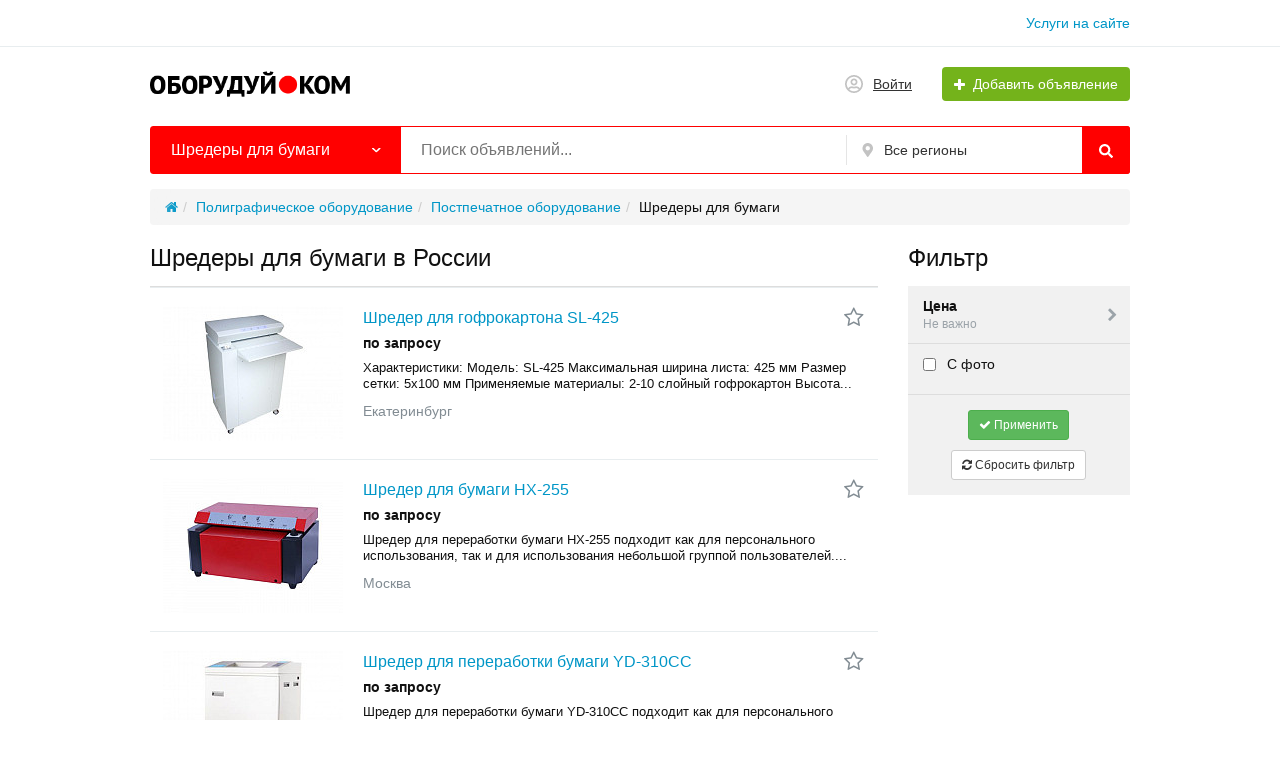

--- FILE ---
content_type: text/html; charset=UTF-8
request_url: https://oboruduy.com/shredery-dla-bumagi/
body_size: 18504
content:
<!DOCTYPE html>
<html xmlns:og="http://ogp.me/ns#" xmlns:fb="http://www.facebook.com/2008/fbml" class="no-js">
<head>
<meta http-equiv="Content-Type" content="text/html; charset=utf-8" />
<title>Шредеры для бумаги купить в России — объявления с ценами на Оборудуй.ком</title>
<meta name="description" lang="ru" content="Шредеры для бумаги купить недорого в России. Объявления с ценами от поставщиков и производителей на Оборудуй.ком." />
<link rel="canonical" href="https://oboruduy.com/shredery-dla-bumagi/" />
<meta http-equiv="Content-Language" content="ru" />
<meta name="robots" content="index, follow" />
<link rel="icon" href="https://oboruduy.com/files/extensions/start_do2_t062d90/25a5200aa888e9.ico" />    <meta name="viewport" content="width=device-width, initial-scale=1.0, maximum-scale=1.0, user-scalable=no" />

<style>svg.svg-icon path{stroke:#FF9D00}svg.svg-icon circle{fill:#FF9D00}.rn-svg-fill-icon-main path,.rn-svg-fill-icon-main circle{fill:red!important;stroke:inherit!important}.rn-bg-color-main{background-color:red!important;box-shadow:none!important;background-image:none!important;border-color:transparent!important}.rn-f-search-panel-bg-color:before{background-color:red!important}@media (max-width:767px){.rn-filter-options-mob-bg:before{background-color:red!important}}.rn-mob-nav-active-color.rn-mob-nav li.active a,.rn-header-nav-color-active.rn-header-nav li.active a{color:red!important}@media (min-width:768px){.rn-header-nav-color-active.rn-header-nav li.active:before{background-color:red!important}}.rn-bg-color-burger:not(.collapsed) span{background-color:red!important}.rn-color-filter-selected.selected{border-color:red!important;background-color:red!important}.rn-arrow-color-main{border-top-color:red!important}.f-dyn-item.selected .f-dyn-item-r{border-color:white!important}.rn-color-filter-controls{background-color:red!important}.rn-color-main{color:red!important}.rn-border-color-main{border-color:red!important}.rn-add-button-bg{background-color:#74B31B!important}.rn-vip-style{border:1px solid red!important}.rn-vip-style .sr-2-grid-item+.sr-2-grid-item{border-top:1px solid red!important}.rn-vip-style .sr-vip__title{background-color:red!important;border-radius:2px 2px 0 0!important;left:0!important;right:0!important}.rn-vip-style .sr-vip__footer{border-radius:0 0 2px 2px!important}.rn-vip-style .sr-vip__footer:before{background-color:red!important}input[type="checkbox"]:checked+.rn-check-color{border-color:red!important}.rn-check-color:before{color:red!important}.rn-main-color-bg-before:before{background-color:red!important}.rn-main-map-color .index-map__region:hover,.rn-main-map-color .index-map__city:hover{fill:red!important}</style><link rel="stylesheet" href="https://maxcdn.bootstrapcdn.com/font-awesome/4.7.0/css/font-awesome.min.css" media="all" type="text/css" />
<link rel="stylesheet" href="https://oboruduy.com/files/min/bundle.1c773d3cf3e142887fe7319c5509b5ea.css?v=639f7a" type="text/css" /><!-- Yandex.Metrika counter -->
<script type="text/javascript" >
var ip = {ip_address: "<? echo $_SERVER['REMOTE_ADDR']; ?>"};
   (function(m,e,t,r,i,k,a){m[i]=m[i]||function(){(m[i].a=m[i].a||[]).push(arguments)};
   m[i].l=1*new Date();
   for (var j = 0; j < document.scripts.length; j++) {if (document.scripts[j].src === r) { return; }}
   k=e.createElement(t),a=e.getElementsByTagName(t)[0],k.async=1,k.src=r,a.parentNode.insertBefore(k,a)})
   (window, document, "script", "https://mc.yandex.ru/metrika/tag.js", "ym");

   ym(50175997, "init", {
        clickmap:true,
        trackLinks:true,
        accurateTrackBounce:true,
        webvisor:true,
        params:window.ip
   });
</script>
<noscript><div><img src="https://mc.yandex.ru/watch/50175997" style="position:absolute; left:-9999px;" alt="" /></div></noscript>
<!-- /Yandex.Metrika counter --><!-- Global site tag (gtag.js) - Google Analytics -->
<script async src="https://www.googletagmanager.com/gtag/js?id=UA-125052333-1"></script>
<script>
  window.dataLayer = window.dataLayer || [];
  function gtag(){dataLayer.push(arguments);}
  gtag('js', new Date());

  gtag('config', 'UA-125052333-1');
</script><!-- Yandex.RTB -->
<script>window.yaContextCb=window.yaContextCb||[]</script>
<script src="https://yandex.ru/ads/system/context.js" async></script><script async src="https://pagead2.googlesyndication.com/pagead/js/adsbygoogle.js?client=ca-pub-5664461644412831"
crossorigin="anonymous"></script></head>
<body>
<!-- Yandex.RTB R-A-17062203-5 -->
<script>
window.yaContextCb.push(() => {
    Ya.Context.AdvManager.render({
        "blockId": "R-A-17062203-5",
        "type": "floorAd",
        "platform": "desktop"
    })
})
</script><!-- Yandex.RTB R-A-17062203-2 -->
<script>
window.yaContextCb.push(() => {
    Ya.Context.AdvManager.render({
        "blockId": "R-A-17062203-2",
        "type": "floorAd",
        "platform": "touch"
    })
})
</script><!-- Yandex.RTB R-A-17062203-6 -->
<script>
window.yaContextCb.push(() => {
    Ya.Context.AdvManager.render({
        "blockId": "R-A-17062203-6",
        "type": "fullscreen",
        "platform": "desktop"
    })
})
</script><!-- Yandex.RTB R-A-17062203-3 -->
<script>
window.yaContextCb.push(() => {
    Ya.Context.AdvManager.render({
        "blockId": "R-A-17062203-3",
        "type": "fullscreen",
        "platform": "touch"
    })
})
</script><div class="alert-popup" id="j-alert-global" style="display: none;">
  <div class="alert j-wrap">
    <button type="button" class="close"><i class="fa fa-times"></i></button>
    <div class="alert-title j-title"></div>
    <div class="alert-message j-message"></div>
  </div>
</div><div class="l-page">
    <!-- Top Banner -->
        <!-- Header -->
    <!-- BEGIN nav -->
    <div class="rn-header-nav-box">
        <div class="container">
            <div class="rn-header-nav-box-in">
                                <nav class="rn-header-nav rn-header-nav-color-active">
                    <ul class="rn-header-nav-in">
                                                <li class=""><a href="https://oboruduy.com/services/">Услуги на сайте</a></li>
                                            </ul>
                </nav>
            </div>
        </div>
    </div>
<!-- BEGIN header -->
<div class="rn-header">
    <div class="container">
        <div class="rn-header-in">
            <div class="rn-header-logo-box">
                <a class="rn-header-logo" href="https://oboruduy.com/"><img src="https://oboruduy.com/files/images/extensions/ba43abe8401ba138988c4d150a04864f_view51d4e220d1.png" alt="" /></a>
                <div class="rn-header-logo-text">
                    <div class="rn-header-logo-title"></div>
                                    </div>
            </div>
            <div class="rn-header-r-actions">
                                <a class="rn-header-m-nav-btn rn-bg-color-burger collapsed" data-target="#mob-nav" data-toggle="collapse">
                    <span></span>
                    <span></span>
                    <span></span>
                </a>
                                                    <!-- for: guest -->
                    <div class="rn-header-r-menu rn-header-m-actions" id="j-header-guest-menu">
                        <!-- for: desktop & tablet -->
                                               <span class="c-ico-link hidden-link" data-link="https://oboruduy.com/user/login">                            <img class="ico" src="https://oboruduy.com/themes/my_theme_3_t17bced/img/icons/people.svg" alt="">
                            <span>Войти</span>
                        </span>
                        <span class="btn rn-add-button-bg hidden-link" data-link="https://oboruduy.com/item/add">                            <i class="fa fa-plus white"></i>
                            <span>Добавить объявление</span>
                        </span>                    </div>
                            </div>
            <!--mobile menu user and main menu-->
            <!-- for mobile: collapsed main menu (guest & logined)-->
                        <div class="rn-mob-nav rn-mob-nav-active-color collapse visible-phone" id="mob-nav">
                <ul class="rn-mob-nav-in">
                    <li><a href="https://oboruduy.com/">Главная</a></li>
                                            <li><a href="https://oboruduy.com/services/">Услуги на сайте</a></li>
                                    </ul>
                <div class="rn-mob-nav-collapse-langs"></div>
            </div>
                                </div>
    </div>
</div>
<!-- END header -->    <!-- Filter -->
    <div class="container">
    <div class="rn-f-search-h rn-f-search-panel-bg-color">
        <!-- START main search and filter area -->
        <noindex>
            <form id="j-f-form" action="https://oboruduy.com/shredery-dla-bumagi/" method="get" class="rn-f-search-h-form">
                <input type="hidden" name="c" value="1566" />
                <input type="hidden" name="ct" value="0" />
                <input type="hidden" name="lt" value="1" />
                <input type="hidden" name="sort" value="new" />
                <input type="hidden" name="page" value="1" />
                <!--for: desktop and tablet-->
                <div class="rn-f-search-h-line rn-border-color-main">
                                        <div class="rn-f-search-h-cat-box rn-f-select-ext-mob">
                        <a class="rn-f-search-h-cat rn-bg-color-main" href="javascript:void(0);" id="j-f-cat-desktop-link">
                            <span class="rn-f-search-h-cat-title">
                                 Шредеры для бумаги                            </span>
                            <span class="rn-ico-arrow"></span>
                        </a>
                                                <div id="j-f-cat-desktop-popup" class="rn-f-search-cats-dropdown">
                            <div id="j-f-cat-desktop-step1" class="hide">
                                <div class="rn-f-dropdown-header">
    <div class="rn-f-search-dropdown-title">Выберите категорию</div>
    <span class="rn-f-search-cats-count">469 816 объявлений -
    <a href="https://oboruduy.com/search/" class="j-all" data="{id:0,pid:0,title:'Все категории'}">смотреть все объявления &raquo;</a></span>
</div>
<div class="rn-f-search-cats-list">
    <ul class="rn-f-search-cats-list-cells">
                <li class="rn-f-search-cats-cell">
                        <a href="https://oboruduy.com/avtoservisnoje-oborudovanije/" class="j-main"
                            data="{id:2,subs:1,title:'Автосервисное оборудование',items:894}">
                <span class="rn-f-search-cat-pic">
                    <img alt="Автосервисное оборудование" width="54px" height="54px" class="svg-icon" src="https://oboruduy.com/files/images/cats/2oc331.jpg"/>                </span>
                <span class="cat-name">Автосервисное оборудование</span>
                        </a>
                    </li>
                <li class="rn-f-search-cats-cell">
                        <a href="https://oboruduy.com/derevoobrabatyvajushheje-oborudovanije/" class="j-main"
                            data="{id:28,subs:1,title:'Деревообрабатывающее оборудование',items:6857}">
                <span class="rn-f-search-cat-pic">
                    <img alt="Деревообрабатывающее оборудование" width="54px" height="54px" class="svg-icon" src="https://oboruduy.com/files/images/cats/28o57a3.jpg"/>                </span>
                <span class="cat-name">Деревообрабатывающее оборудование</span>
                        </a>
                    </li>
                <li class="rn-f-search-cats-cell">
                        <a href="https://oboruduy.com/detali-i-uzly-stankov-i-mashin/" class="j-main"
                            data="{id:29,subs:1,title:'Детали и узлы станков и машин',items:3109}">
                <span class="rn-f-search-cat-pic">
                    <img alt="Детали и узлы станков и машин" width="54px" height="54px" class="svg-icon" src="https://oboruduy.com/files/images/cats/29o0306.jpg"/>                </span>
                <span class="cat-name">Детали и узлы станков и машин</span>
                        </a>
                    </li>
                <li class="rn-f-search-cats-cell">
                        <a href="https://oboruduy.com/dobyvajushhaja-promyshlennost/" class="j-main"
                            data="{id:30,subs:1,title:'Добывающая промышленность',items:3053}">
                <span class="rn-f-search-cat-pic">
                    <img alt="Добывающая промышленность" width="54px" height="54px" class="svg-icon" src="https://oboruduy.com/files/images/cats/30o5844.jpg"/>                </span>
                <span class="cat-name">Добывающая промышленность</span>
                        </a>
                    </li>
                <li class="rn-f-search-cats-cell">
                        <a href="https://oboruduy.com/zheleznodorozhnoje-oborudovanije-i-putevoj-instrument/" class="j-main"
                            data="{id:31,subs:1,title:'Железнодорожное оборудование и путевой инструмент',items:438}">
                <span class="rn-f-search-cat-pic">
                    <img alt="Железнодорожное оборудование и путевой инструмент" width="54px" height="54px" class="svg-icon" src="https://oboruduy.com/files/images/cats/31o15a9.jpg"/>                </span>
                <span class="cat-name">Железнодорожное оборудование и путевой инструмент</span>
                        </a>
                    </li>
                <li class="rn-f-search-cats-cell">
                        <a href="https://oboruduy.com/zatochnoje-oborudovanije-i-rezhushhij-instrument/" class="j-main"
                            data="{id:32,subs:1,title:'Заточное оборудование и режущий инструмент',items:2693}">
                <span class="rn-f-search-cat-pic">
                    <img alt="Заточное оборудование и режущий инструмент" width="54px" height="54px" class="svg-icon" src="https://oboruduy.com/files/images/cats/32o0c36.jpg"/>                </span>
                <span class="cat-name">Заточное оборудование и режущий инструмент</span>
                        </a>
                    </li>
                <li class="rn-f-search-cats-cell">
                        <a href="https://oboruduy.com/izmeritelnoje-i-ispytatelnoje-oborudovanije/" class="j-main"
                            data="{id:33,subs:1,title:'Измерительное и испытательное оборудование',items:621}">
                <span class="rn-f-search-cat-pic">
                    <img alt="Измерительное и испытательное оборудование" width="54px" height="54px" class="svg-icon" src="https://oboruduy.com/files/images/cats/33o2c2e.jpg"/>                </span>
                <span class="cat-name">Измерительное и испытательное оборудование</span>
                        </a>
                    </li>
                <li class="rn-f-search-cats-cell">
                        <a href="https://oboruduy.com/instrument/" class="j-main"
                            data="{id:34,subs:1,title:'Инструмент',items:666}">
                <span class="rn-f-search-cat-pic">
                    <img alt="Инструмент" width="54px" height="54px" class="svg-icon" src="https://oboruduy.com/files/images/cats/34o8ad2.jpg"/>                </span>
                <span class="cat-name">Инструмент</span>
                        </a>
                    </li>
                <li class="rn-f-search-cats-cell">
                        <a href="https://oboruduy.com/kabelnaja-promyshlennost/" class="j-main"
                            data="{id:35,subs:1,title:'Кабельная промышленность',items:1755}">
                <span class="rn-f-search-cat-pic">
                    <img alt="Кабельная промышленность" width="54px" height="54px" class="svg-icon" src="https://oboruduy.com/files/images/cats/35o9c0a.jpg"/>                </span>
                <span class="cat-name">Кабельная промышленность</span>
                        </a>
                    </li>
                <li class="rn-f-search-cats-cell">
                        <a href="https://oboruduy.com/kamneobrabatyvajushheje-oborudovanije/" class="j-main"
                            data="{id:36,subs:1,title:'Камнеобрабатывающее оборудование',items:437}">
                <span class="rn-f-search-cat-pic">
                    <img alt="Камнеобрабатывающее оборудование" width="54px" height="54px" class="svg-icon" src="https://oboruduy.com/files/images/cats/36oe8a1.jpg"/>                </span>
                <span class="cat-name">Камнеобрабатывающее оборудование</span>
                        </a>
                    </li>
                <li class="rn-f-search-cats-cell">
                        <a href="https://oboruduy.com/klimaticheskoje-oborudovanije/" class="j-main"
                            data="{id:37,subs:1,title:'Климатическое оборудование',items:1395}">
                <span class="rn-f-search-cat-pic">
                    <img alt="Климатическое оборудование" width="54px" height="54px" class="svg-icon" src="https://oboruduy.com/files/images/cats/37o655c.jpg"/>                </span>
                <span class="cat-name">Климатическое оборудование</span>
                        </a>
                    </li>
                <li class="rn-f-search-cats-cell">
                        <a href="https://oboruduy.com/legkaja-promyshlennost/" class="j-main"
                            data="{id:38,subs:1,title:'Легкая промышленность',items:1753}">
                <span class="rn-f-search-cat-pic">
                    <img alt="Легкая промышленность" width="54px" height="54px" class="svg-icon" src="https://oboruduy.com/files/images/cats/38oe97e.jpg"/>                </span>
                <span class="cat-name">Легкая промышленность</span>
                        </a>
                    </li>
                <li class="rn-f-search-cats-cell">
                        <a href="https://oboruduy.com/lesozagotovitelnaja-tehnika/" class="j-main"
                            data="{id:39,subs:1,title:'Лесозаготовительная техника',items:154}">
                <span class="rn-f-search-cat-pic">
                    <img alt="Лесозаготовительная техника" width="54px" height="54px" class="svg-icon" src="https://oboruduy.com/files/images/cats/39of6e3.jpg"/>                </span>
                <span class="cat-name">Лесозаготовительная техника</span>
                        </a>
                    </li>
                <li class="rn-f-search-cats-cell">
                        <a href="https://oboruduy.com/mebelnoje-oborudovanije/" class="j-main"
                            data="{id:40,subs:1,title:'Мебельное оборудование',items:1852}">
                <span class="rn-f-search-cat-pic">
                    <img alt="Мебельное оборудование" width="54px" height="54px" class="svg-icon" src="https://oboruduy.com/files/images/cats/40o0a00.jpg"/>                </span>
                <span class="cat-name">Мебельное оборудование</span>
                        </a>
                    </li>
                <li class="rn-f-search-cats-cell">
                        <a href="https://oboruduy.com/medicinskoje-oborudovanije/" class="j-main"
                            data="{id:41,subs:0,title:'Медицинское оборудование',items:281}">
                <span class="rn-f-search-cat-pic">
                    <img alt="Медицинское оборудование" width="54px" height="54px" class="svg-icon" src="https://oboruduy.com/files/images/cats/41oe003.jpg"/>                </span>
                <span class="cat-name">Медицинское оборудование</span>
                        </a>
                    </li>
                <li class="rn-f-search-cats-cell">
                        <a href="https://oboruduy.com/metalloobrabotka/" class="j-main"
                            data="{id:42,subs:1,title:'Металлообработка',items:39102}">
                <span class="rn-f-search-cat-pic">
                    <img alt="Металлообработка" width="54px" height="54px" class="svg-icon" src="https://oboruduy.com/files/images/cats/42o2bc2.jpg"/>                </span>
                <span class="cat-name">Металлообработка</span>
                        </a>
                    </li>
                <li class="rn-f-search-cats-cell">
                        <a href="https://oboruduy.com/musoropererabatyvajushheje-oborudovanije/" class="j-main"
                            data="{id:43,subs:0,title:'Мусороперерабатывающее оборудование',items:397}">
                <span class="rn-f-search-cat-pic">
                    <img alt="Мусороперерабатывающее оборудование" width="54px" height="54px" class="svg-icon" src="https://oboruduy.com/files/images/cats/43ob9b7.jpg"/>                </span>
                <span class="cat-name">Мусороперерабатывающее оборудование</span>
                        </a>
                    </li>
                <li class="rn-f-search-cats-cell">
                        <a href="https://oboruduy.com/obrabatyvajushhije-centry-i-stanki-s-chpu/" class="j-main"
                            data="{id:44,subs:1,title:'Обрабатывающие центры и станки с ЧПУ',items:2722}">
                <span class="rn-f-search-cat-pic">
                    <img alt="Обрабатывающие центры и станки с ЧПУ" width="54px" height="54px" class="svg-icon" src="https://oboruduy.com/files/images/cats/44oa0ff.jpg"/>                </span>
                <span class="cat-name">Обрабатывающие центры и станки с ЧПУ</span>
                        </a>
                    </li>
                <li class="rn-f-search-cats-cell">
                        <a href="https://oboruduy.com/pishhevoje-oborudovanije/" class="j-main"
                            data="{id:45,subs:1,title:'Пищевое оборудование',items:10129}">
                <span class="rn-f-search-cat-pic">
                    <img alt="Пищевое оборудование" width="54px" height="54px" class="svg-icon" src="https://oboruduy.com/files/images/cats/45o709b.jpg"/>                </span>
                <span class="cat-name">Пищевое оборудование</span>
                        </a>
                    </li>
                <li class="rn-f-search-cats-cell">
                        <a href="https://oboruduy.com/poligraficheskoje-oborudovanije/" class="j-main"
                            data="{id:46,subs:1,title:'Полиграфическое оборудование',items:1059}">
                <span class="rn-f-search-cat-pic">
                    <img alt="Полиграфическое оборудование" width="54px" height="54px" class="svg-icon" src="https://oboruduy.com/files/images/cats/46o0943.jpg"/>                </span>
                <span class="cat-name">Полиграфическое оборудование</span>
                        </a>
                    </li>
                <li class="rn-f-search-cats-cell">
                        <a href="https://oboruduy.com/polimernoje-oborudovanije/" class="j-main"
                            data="{id:47,subs:1,title:'Полимерное оборудование',items:12291}">
                <span class="rn-f-search-cat-pic">
                    <img alt="Полимерное оборудование" width="54px" height="54px" class="svg-icon" src="https://oboruduy.com/files/images/cats/47o9dc6.jpg"/>                </span>
                <span class="cat-name">Полимерное оборудование</span>
                        </a>
                    </li>
                <li class="rn-f-search-cats-cell">
                        <a href="https://oboruduy.com/proizvodstvennyje-uslugi/" class="j-main"
                            data="{id:48,subs:1,title:'Производственные услуги',items:1440}">
                <span class="rn-f-search-cat-pic">
                    <img alt="Производственные услуги" width="54px" height="54px" class="svg-icon" src="https://oboruduy.com/files/images/cats/48oc3b7.jpg"/>                </span>
                <span class="cat-name">Производственные услуги</span>
                        </a>
                    </li>
                <li class="rn-f-search-cats-cell">
                        <a href="https://oboruduy.com/promyshlennyj-transport/" class="j-main"
                            data="{id:49,subs:0,title:'Промышленный транспорт',items:469}">
                <span class="rn-f-search-cat-pic">
                    <img alt="Промышленный транспорт" width="54px" height="54px" class="svg-icon" src="https://oboruduy.com/files/images/cats/49o5937.jpg"/>                </span>
                <span class="cat-name">Промышленный транспорт</span>
                        </a>
                    </li>
                <li class="rn-f-search-cats-cell">
                        <a href="https://oboruduy.com/roboty-i-robotizirovannyje-kompleksy/" class="j-main"
                            data="{id:51,subs:0,title:'Роботы и роботизированные комплексы',items:134}">
                <span class="rn-f-search-cat-pic">
                    <img alt="Роботы и роботизированные комплексы" width="54px" height="54px" class="svg-icon" src="https://oboruduy.com/files/images/cats/51o301a.jpg"/>                </span>
                <span class="cat-name">Роботы и роботизированные комплексы</span>
                        </a>
                    </li>
                <li class="rn-f-search-cats-cell">
                        <a href="https://oboruduy.com/selskohozajstvennaja-tehnika-i-oborudovanije/" class="j-main"
                            data="{id:52,subs:1,title:'Сельскохозяйственная техника и оборудование',items:3143}">
                <span class="rn-f-search-cat-pic">
                    <img alt="Сельскохозяйственная техника и оборудование" width="54px" height="54px" class="svg-icon" src="https://oboruduy.com/files/images/cats/52o0ddb.jpg"/>                </span>
                <span class="cat-name">Сельскохозяйственная техника и оборудование</span>
                        </a>
                    </li>
                <li class="rn-f-search-cats-cell">
                        <a href="https://oboruduy.com/silovaja-tehnika/" class="j-main"
                            data="{id:53,subs:1,title:'Силовая техника',items:4191}">
                <span class="rn-f-search-cat-pic">
                    <img alt="Силовая техника" width="54px" height="54px" class="svg-icon" src="https://oboruduy.com/files/images/cats/53o7d5f.jpg"/>                </span>
                <span class="cat-name">Силовая техника</span>
                        </a>
                    </li>
                <li class="rn-f-search-cats-cell">
                        <a href="https://oboruduy.com/skladskoje-oborudovanije/" class="j-main"
                            data="{id:54,subs:1,title:'Складское оборудование',items:729}">
                <span class="rn-f-search-cat-pic">
                    <img alt="Складское оборудование" width="54px" height="54px" class="svg-icon" src="https://oboruduy.com/files/images/cats/54o6519.jpg"/>                </span>
                <span class="cat-name">Складское оборудование</span>
                        </a>
                    </li>
                <li class="rn-f-search-cats-cell">
                        <a href="https://oboruduy.com/stekloobrabotka/" class="j-main"
                            data="{id:55,subs:1,title:'Стеклообработка',items:398}">
                <span class="rn-f-search-cat-pic">
                    <img alt="Стеклообработка" width="54px" height="54px" class="svg-icon" src="https://oboruduy.com/files/images/cats/55oc2f6.jpg"/>                </span>
                <span class="cat-name">Стеклообработка</span>
                        </a>
                    </li>
                <li class="rn-f-search-cats-cell">
                        <a href="https://oboruduy.com/stroitelnoje-oborudovanije-i-tehnika/" class="j-main"
                            data="{id:56,subs:1,title:'Строительное оборудование и техника',items:8349}">
                <span class="rn-f-search-cat-pic">
                    <img alt="Строительное оборудование и техника" width="54px" height="54px" class="svg-icon" src="https://oboruduy.com/files/images/cats/56oc94f.jpg"/>                </span>
                <span class="cat-name">Строительное оборудование и техника</span>
                        </a>
                    </li>
                <li class="rn-f-search-cats-cell">
                        <a href="https://oboruduy.com/sudovoje-oborudovanije/" class="j-main"
                            data="{id:57,subs:0,title:'Судовое оборудование',items:562}">
                <span class="rn-f-search-cat-pic">
                    <img alt="Судовое оборудование" width="54px" height="54px" class="svg-icon" src="https://oboruduy.com/files/images/cats/57o1fbd.jpg"/>                </span>
                <span class="cat-name">Судовое оборудование</span>
                        </a>
                    </li>
                <li class="rn-f-search-cats-cell">
                        <a href="https://oboruduy.com/syrje-i-materialy/" class="j-main"
                            data="{id:58,subs:1,title:'Сырье и материалы',items:160327}">
                <span class="rn-f-search-cat-pic">
                    <img alt="Сырье и материалы" width="54px" height="54px" class="svg-icon" src="https://oboruduy.com/files/images/cats/58o78a7.jpg"/>                </span>
                <span class="cat-name">Сырье и материалы</span>
                        </a>
                    </li>
                <li class="rn-f-search-cats-cell">
                        <a href="https://oboruduy.com/tehnologicheskoje-oborudovanije/" class="j-main"
                            data="{id:59,subs:1,title:'Технологическое оборудование',items:3489}">
                <span class="rn-f-search-cat-pic">
                    <img alt="Технологическое оборудование" width="54px" height="54px" class="svg-icon" src="https://oboruduy.com/files/images/cats/59oaebd.jpg"/>                </span>
                <span class="cat-name">Технологическое оборудование</span>
                        </a>
                    </li>
                <li class="rn-f-search-cats-cell">
                        <a href="https://oboruduy.com/upakovka-gotovoj-produkcii/" class="j-main"
                            data="{id:60,subs:1,title:'Упаковка готовой продукции',items:3782}">
                <span class="rn-f-search-cat-pic">
                    <img alt="Упаковка готовой продукции" width="54px" height="54px" class="svg-icon" src="https://oboruduy.com/files/images/cats/60o0cde.jpg"/>                </span>
                <span class="cat-name">Упаковка готовой продукции</span>
                        </a>
                    </li>
                <li class="rn-f-search-cats-cell">
                        <a href="https://oboruduy.com/farmacevticheskaja-promyshlennost/" class="j-main"
                            data="{id:61,subs:0,title:'Фармацевтическая промышленность',items:452}">
                <span class="rn-f-search-cat-pic">
                    <img alt="Фармацевтическая промышленность" width="54px" height="54px" class="svg-icon" src="https://oboruduy.com/files/images/cats/61o4c02.jpg"/>                </span>
                <span class="cat-name">Фармацевтическая промышленность</span>
                        </a>
                    </li>
                <li class="rn-f-search-cats-cell">
                        <a href="https://oboruduy.com/himicheskaja-promyshlennost/" class="j-main"
                            data="{id:62,subs:1,title:'Химическая промышленность',items:947}">
                <span class="rn-f-search-cat-pic">
                    <img alt="Химическая промышленность" width="54px" height="54px" class="svg-icon" src="https://oboruduy.com/files/images/cats/62oa0f3.jpg"/>                </span>
                <span class="cat-name">Химическая промышленность</span>
                        </a>
                    </li>
                <li class="rn-f-search-cats-cell">
                        <a href="https://oboruduy.com/cellulozno-bumazhnaja-promyshlennost/" class="j-main"
                            data="{id:63,subs:1,title:'Целлюлозно-бумажная промышленность',items:547}">
                <span class="rn-f-search-cat-pic">
                    <img alt="Целлюлозно-бумажная промышленность" width="54px" height="54px" class="svg-icon" src="https://oboruduy.com/files/images/cats/63oeb23.jpg"/>                </span>
                <span class="cat-name">Целлюлозно-бумажная промышленность</span>
                        </a>
                    </li>
                <li class="rn-f-search-cats-cell">
                        <a href="https://oboruduy.com/elektronika-i-elektrotehnika/" class="j-main"
                            data="{id:64,subs:1,title:'Электроника и электротехника',items:15000}">
                <span class="rn-f-search-cat-pic">
                    <img alt="Электроника и электротехника" width="54px" height="54px" class="svg-icon" src="https://oboruduy.com/files/images/cats/64o48fd.jpg"/>                </span>
                <span class="cat-name">Электроника и электротехника</span>
                        </a>
                    </li>
                <li class="rn-f-search-cats-cell">
                        <a href="https://oboruduy.com/juvelirnoje-oborudovanije/" class="j-main"
                            data="{id:65,subs:1,title:'Ювелирное оборудование',items:145}">
                <span class="rn-f-search-cat-pic">
                    <img alt="Ювелирное оборудование" width="54px" height="54px" class="svg-icon" src="https://oboruduy.com/files/images/cats/65o0e36.jpg"/>                </span>
                <span class="cat-name">Ювелирное оборудование</span>
                        </a>
                    </li>
                <li class="rn-f-search-cats-cell">
                        <a href="https://oboruduy.com/raznoje/" class="j-main"
                            data="{id:50,subs:0,title:'Разное',items:174015}">
                <span class="rn-f-search-cat-pic">
                    <img alt="Разное" width="54px" height="54px" class="svg-icon" src="https://oboruduy.com/files/images/cats/50o0f4b.jpg"/>                </span>
                <span class="cat-name">Разное</span>
                        </a>
                    </li>
                <li class="rn-f-search-cats-cell">
                        <a href="https://oboruduy.com/search/uslugi/" class="j-main"
                            data="{id:2441,subs:0,title:'Услуги',items:28}">
                <span class="rn-f-search-cat-pic">
                    <img alt="Услуги" width="54px" height="54px" class="svg-icon" src="https://oboruduy.com/files/images/cats/2441o7fe8.jpg"/>                </span>
                <span class="cat-name">Услуги</span>
                        </a>
                    </li>
                <li class="rn-f-search-cats-cell">
                        <a href="https://oboruduy.com/search/bytovaja-tehnika/" class="j-main"
                            data="{id:2442,subs:0,title:'Бытовая техника',items:11}">
                <span class="rn-f-search-cat-pic">
                    <img alt="Бытовая техника" width="54px" height="54px" class="svg-icon" src="https://oboruduy.com/files/images/cats/2442od862.jpg"/>                </span>
                <span class="cat-name">Бытовая техника</span>
                        </a>
                    </li>
            </ul>
</div>
                            </div>
                            <div id="j-f-cat-desktop-step2">
                                <div class="rn-f-dropdown-header">
    <div class="rn-f-dropdown-header-in">
        <div class="rn-f-dropdown-header-l">
        <span data-link="https://oboruduy.com/postpechatnoje-oborudovanije/" class="img hidden-link j-parent" data="{id:275,pid:46,subs:1,title:'Постпечатное оборудование',items:408}">
            <img alt="Постпечатное оборудование" width="54px" height="54px" class="svg-icon" src="https://oboruduy.com/files/images/cats/46o0943.jpg"/>        </span>
        </div>
        <div class="rn-f-dropdown-header-r">
                            <a href="javascript:void(0);" class="j-back" data="{prev:46}">&laquo; Вернуться назад</a>
                        <div class="rn-f-search-dropdown-title">Постпечатное оборудование</div>
            <span class="rn-f-search-cats-count">
                            <a href="https://oboruduy.com/postpechatnoje-oborudovanije/" class="j-f-cat-desktop-step2-parent">408</a>&nbsp;объявлений                    </span>
        </div>
    </div>
</div>
<div class="rn-f-search-cats-list">
    <ul class="rn-f-search-sub-cats"><li><a href="https://oboruduy.com/bigovalno-perforacionnoje-oborudovanije/" class="j-sub" data="{id:1547,pid:275,subs:0,lvl:3,title:'Биговально-перфорационное оборудование',items:7}"><span class="cat-name">Биговально-перфорационное оборудование</span></a></li><li><a href="https://oboruduy.com/broshurovshhiki/" class="j-sub" data="{id:1548,pid:275,subs:0,lvl:3,title:'Брошюровщики',items:3}"><span class="cat-name">Брошюровщики</span></a></li><li><a href="https://oboruduy.com/bukletmejkery/" class="j-sub" data="{id:1549,pid:275,subs:0,lvl:3,title:'Буклетмейкеры',items:3}"><span class="cat-name">Буклетмейкеры</span></a></li><li><a href="https://oboruduy.com/bumagorezatelnyje-mashiny/" class="j-sub" data="{id:1550,pid:275,subs:0,lvl:3,title:'Бумагорезательные машины',items:87}"><span class="cat-name">Бумагорезательные машины</span></a></li><li><a href="https://oboruduy.com/klejemazatelnyje-mashiny/" class="j-sub" data="{id:1551,pid:275,subs:0,lvl:3,title:'Клеемазательные машины',items:11}"><span class="cat-name">Клеемазательные машины</span></a></li><li><a href="https://oboruduy.com/knigosborka/" class="j-sub" data="{id:1552,pid:275,subs:0,lvl:3,title:'Книгосборка',items:7}"><span class="cat-name">Книгосборка</span></a></li><li><a href="https://oboruduy.com/lakirovalnoje-oborudovanije/" class="j-sub" data="{id:1553,pid:275,subs:0,lvl:3,title:'Лакировальное оборудование',items:3}"><span class="cat-name">Лакировальное оборудование</span></a></li><li><a href="https://oboruduy.com/laminatory/" class="j-sub" data="{id:1554,pid:275,subs:0,lvl:3,title:'Ламинаторы',items:42}"><span class="cat-name">Ламинаторы</span></a></li><li><a href="https://oboruduy.com/narezchiki-vizitok/" class="j-sub" data="{id:1555,pid:275,subs:0,lvl:3,title:'Нарезчики визиток',items:1}"><span class="cat-name">Нарезчики визиток</span></a></li><li><a href="https://oboruduy.com/nitkoshvejnyje-mashiny/" class="j-sub" data="{id:1556,pid:275,subs:0,lvl:3,title:'Ниткошвейные машины',items:5}"><span class="cat-name">Ниткошвейные машины</span></a></li><li><a href="https://oboruduy.com/oborudovanije-dla-vyrubki-i-vysechki/" class="j-sub" data="{id:1557,pid:275,subs:0,lvl:3,title:'Оборудование для вырубки и высечки',items:85}"><span class="cat-name">Оборудование для вырубки и высечки</span></a></li><li><a href="https://oboruduy.com/provolokoshvejnoje-oborudovanije/" class="j-sub" data="{id:1558,pid:275,subs:0,lvl:3,title:'Проволокошвейное оборудование',items:9}"><span class="cat-name">Проволокошвейное оборудование</span></a></li><li><a href="https://oboruduy.com/rezaki/" class="j-sub" data="{id:1559,pid:275,subs:1,lvl:3,title:'Резаки',items:21}"><span class="cat-name">Резаки</span> &raquo;</a></li><li><a href="https://oboruduy.com/termoklejevyje-mashiny/" class="j-sub" data="{id:1560,pid:275,subs:0,lvl:3,title:'Термоклеевые машины',items:11}"><span class="cat-name">Термоклеевые машины</span></a></li><li><a href="https://oboruduy.com/tigelnyje-pressy/" class="j-sub" data="{id:1561,pid:275,subs:0,lvl:3,title:'Тигельные прессы',items:54}"><span class="cat-name">Тигельные прессы</span></a></li><li><a href="https://oboruduy.com/ustanovka-luversov/" class="j-sub" data="{id:1562,pid:275,subs:0,lvl:3,title:'Установка люверсов',items:4}"><span class="cat-name">Установка люверсов</span></a></li><li><a href="https://oboruduy.com/falcevalno-skleivajushheje-oborudovanije/" class="j-sub" data="{id:1563,pid:275,subs:0,lvl:3,title:'Фальцевально-склеивающее оборудование',items:17}"><span class="cat-name">Фальцевально-склеивающее оборудование</span></a></li><li><a href="https://oboruduy.com/falcevalnoje-oborudovanije/" class="j-sub" data="{id:1564,pid:275,subs:0,lvl:3,title:'Фальцевальное оборудование',items:30}"><span class="cat-name">Фальцевальное оборудование</span></a></li><li><a href="https://oboruduy.com/figurnaja-rezka-penoplasta/" class="j-sub" data="{id:1565,pid:275,subs:0,lvl:3,title:'Фигурная резка пенопласта',items:1}"><span class="cat-name">Фигурная резка пенопласта</span></a></li><li><a href="https://oboruduy.com/shredery-dla-bumagi/" class="j-sub" data="{id:1566,pid:275,subs:0,lvl:3,title:'Шредеры для бумаги',items:7}"><span class="cat-name">Шредеры для бумаги</span></a></li>            </ul>
    </div>
                            </div>
                        </div>
                    </div>
                    <!--форма поиска-->
                    <div class="rn-f-search-h-input-box">
                        <div class="rn-f-search-h-input">
                            <input type="text" name="q" id="j-f-query" placeholder="Поиск объявлений..." autocomplete="off" maxlength="80" />
                            <div id="j-search-quick-dd" class="rn-f-search-cats-dropdown">
                                <div class="rn-f-search-h-results-in j-search-quick-dd-list"></div>
                            </div>
                        </div>
                        <!-- фильтр регионов -->
                        <div class="rn-f-search-geo rn-f-select-ext-mob">
            <a class="rn-f-selected-geo" href="#" id="j-f-region-desktop-link">
            <svg xmlns="http://www.w3.org/2000/svg" class="ico svg-icon" fill="none" height="14" viewBox="0 0 11 14" width="11"><path d="M4.70312 13.7266C4.8125 13.918 5.00391 14 5.25 14C5.46875 14 5.66016 13.918 5.79688 13.7266L7.62891 11.1016C8.53125 9.78906 9.13281 8.91406 9.43359 8.44922C9.84375 7.79297 10.1172 7.24609 10.2812 6.80859C10.418 6.37109 10.5 5.85156 10.5 5.25C10.5 4.32031 10.2539 3.44531 9.78906 2.625C9.29688 1.83203 8.66797 1.20312 7.875 0.710938C7.05469 0.246094 6.17969 0 5.25 0C4.29297 0 3.41797 0.246094 2.625 0.710938C1.80469 1.20312 1.17578 1.83203 0.710938 2.625C0.21875 3.44531 0 4.32031 0 5.25C0 5.85156 0.0546875 6.37109 0.21875 6.80859C0.355469 7.24609 0.628906 7.79297 1.06641 8.44922C1.33984 8.91406 1.94141 9.78906 2.87109 11.1016C3.60938 12.168 4.21094 13.043 4.70312 13.7266ZM5.25 7.4375C4.64844 7.4375 4.12891 7.24609 3.69141 6.80859C3.25391 6.37109 3.0625 5.85156 3.0625 5.25C3.0625 4.64844 3.25391 4.15625 3.69141 3.71875C4.12891 3.28125 4.64844 3.0625 5.25 3.0625C5.85156 3.0625 6.34375 3.28125 6.78125 3.71875C7.21875 4.15625 7.4375 4.64844 7.4375 5.25C7.4375 5.85156 7.21875 6.37109 6.78125 6.80859C6.34375 7.24609 5.85156 7.4375 5.25 7.4375Z" fill="#C3C3C3" stroke-opacity="0"></path></svg>
            <span>Все регионы</span>
        </a>
                        <div id="j-f-region-desktop-popup" class="rn-f-search-geo-dropdown">
        <div id="j-f-region-desktop-st1" class="rn-f-search-geo-in-lg">
            <div class="rn-f-dropdown-header">
                <div class="rn-f-dropdown-header-in">
                    <div class="rn-f-dropdown-header-l">
                        <div class="rn-f-search-dropdown-sub-title">
                            Искать объявления по                                                            <span class="hidden-link" data-link="https://oboruduy.com/" id="j-f-region-desktop-all"
                                      data="{id:0,pid:0,title:'Все регионы'}">
                                    всей стране</span>
                                                    </div>
                    </div>
                    <div class="rn-f-dropdown-header-r">
                        <div class="rn-f-geo-input" action="">
                            <input type="text" id="j-f-region-desktop-st1-q" placeholder="Введите первые буквы..." />
                        </div>
                    </div>
                </div>
            </div>
            <div id="j-f-region-desktop-st1-v" class="rn-f-dropdown-body">
                <div class="rn-f-areas-cities-list rn-f-areas j-f-region-desktop-region-change-list">
            <div class="col-4">            <ul>
                <li class="rn-f-letter">А</li>
                                    <li class="rn-f-city-item">
                                                                                    <span class="hidden-link" title="Адыгея" data-link="https://oboruduy.com/adygeja/"
                                  data="{id:1006,pid:1000,key:'adygeja'}"><span>Адыгея</span></span>
                                                                        </li>
                                    <li class="rn-f-city-item">
                                                                                    <span class="hidden-link" title="Алтайский край" data-link="https://oboruduy.com/altajskij-kraj/"
                                  data="{id:1007,pid:1000,key:'altajskij-kraj'}"><span>Алтайский край</span></span>
                                                                        </li>
                                    <li class="rn-f-city-item">
                                                                                    <span class="hidden-link" title="Амурская область" data-link="https://oboruduy.com/amurskaja-oblast/"
                                  data="{id:1008,pid:1000,key:'amurskaja-oblast'}"><span>Амурская область</span></span>
                                                                        </li>
                                    <li class="rn-f-city-item">
                                                                                    <span class="hidden-link" title="Архангельская область" data-link="https://oboruduy.com/arkhangelskaja-oblast/"
                                  data="{id:1009,pid:1000,key:'arkhangelskaja-oblast'}"><span>Архангельская область</span></span>
                                                                        </li>
                                    <li class="rn-f-city-item">
                                                                                    <span class="hidden-link" title="Астраханская область" data-link="https://oboruduy.com/astrahanskaja-oblast/"
                                  data="{id:1010,pid:1000,key:'astrahanskaja-oblast'}"><span>Астраханская область</span></span>
                                                                        </li>
                            </ul>
                     <ul>
                <li class="rn-f-letter">Б</li>
                                    <li class="rn-f-city-item">
                                                                                    <span class="hidden-link" title="Башкортостан" data-link="https://oboruduy.com/bashkortostan/"
                                  data="{id:1011,pid:1000,key:'bashkortostan'}"><span>Башкортостан</span></span>
                                                                        </li>
                                    <li class="rn-f-city-item">
                                                                                    <span class="hidden-link" title="Белгородская область" data-link="https://oboruduy.com/belgorodskaja-oblast/"
                                  data="{id:1012,pid:1000,key:'belgorodskaja-oblast'}"><span>Белгородская область</span></span>
                                                                        </li>
                                    <li class="rn-f-city-item">
                                                                                    <span class="hidden-link" title="Брянская область" data-link="https://oboruduy.com/branskaja-oblast/"
                                  data="{id:1013,pid:1000,key:'branskaja-oblast'}"><span>Брянская область</span></span>
                                                                        </li>
                                    <li class="rn-f-city-item">
                                                                                    <span class="hidden-link" title="Бурятия" data-link="https://oboruduy.com/buratija/"
                                  data="{id:1014,pid:1000,key:'buratija'}"><span>Бурятия</span></span>
                                                                        </li>
                            </ul>
                     <ul>
                <li class="rn-f-letter">В</li>
                                    <li class="rn-f-city-item">
                                                                                    <span class="hidden-link" title="Владимирская область" data-link="https://oboruduy.com/vladimirskaja-oblast/"
                                  data="{id:1015,pid:1000,key:'vladimirskaja-oblast'}"><span>Владимирская область</span></span>
                                                                        </li>
                                    <li class="rn-f-city-item">
                                                                                    <span class="hidden-link" title="Волгоградская область" data-link="https://oboruduy.com/volgogradskaja-oblast/"
                                  data="{id:1016,pid:1000,key:'volgogradskaja-oblast'}"><span>Волгоградская область</span></span>
                                                                        </li>
                                    <li class="rn-f-city-item">
                                                                                    <span class="hidden-link" title="Вологодская область" data-link="https://oboruduy.com/vologodskaja-oblast/"
                                  data="{id:1017,pid:1000,key:'vologodskaja-oblast'}"><span>Вологодская область</span></span>
                                                                        </li>
                                    <li class="rn-f-city-item">
                                                                                    <span class="hidden-link" title="Воронежская область" data-link="https://oboruduy.com/voronezhskaja-oblast/"
                                  data="{id:1018,pid:1000,key:'voronezhskaja-oblast'}"><span>Воронежская область</span></span>
                                                                        </li>
                            </ul>
                     <ul>
                <li class="rn-f-letter">Д</li>
                                    <li class="rn-f-city-item">
                                                                                    <span class="hidden-link" title="Дагестан" data-link="https://oboruduy.com/dagestan/"
                                  data="{id:1019,pid:1000,key:'dagestan'}"><span>Дагестан</span></span>
                                                                        </li>
                            </ul>
                     <ul>
                <li class="rn-f-letter">Е</li>
                                    <li class="rn-f-city-item">
                                                                                    <span class="hidden-link" title="Еврейская АО" data-link="https://oboruduy.com/jevrejskaja-ao/"
                                  data="{id:1020,pid:1000,key:'jevrejskaja-ao'}"><span>Еврейская АО</span></span>
                                                                        </li>
                            </ul>
                     <ul>
                <li class="rn-f-letter">З</li>
                                    <li class="rn-f-city-item">
                                                                                    <span class="hidden-link" title="Забайкальский край" data-link="https://oboruduy.com/zabajkalskij-kraj/"
                                  data="{id:1021,pid:1000,key:'zabajkalskij-kraj'}"><span>Забайкальский край</span></span>
                                                                        </li>
                            </ul>
                     <ul>
                <li class="rn-f-letter">И</li>
                                    <li class="rn-f-city-item">
                                                                                    <span class="hidden-link" title="Ивановская область" data-link="https://oboruduy.com/ivanovskaja-oblast/"
                                  data="{id:1022,pid:1000,key:'ivanovskaja-oblast'}"><span>Ивановская область</span></span>
                                                                        </li>
                                    <li class="rn-f-city-item">
                                                                                    <span class="hidden-link" title="Ингушетия" data-link="https://oboruduy.com/ingushetija/"
                                  data="{id:1023,pid:1000,key:'ingushetija'}"><span>Ингушетия</span></span>
                                                                        </li>
                                    <li class="rn-f-city-item">
                                                                                    <span class="hidden-link" title="Иркутская область" data-link="https://oboruduy.com/irkutskaja-oblast/"
                                  data="{id:1024,pid:1000,key:'irkutskaja-oblast'}"><span>Иркутская область</span></span>
                                                                        </li>
                            </ul>
                     <ul>
                <li class="rn-f-letter">К</li>
                                    <li class="rn-f-city-item">
                                                                                    <span class="hidden-link" title="Кабардино-Балкария" data-link="https://oboruduy.com/kabardino-balkarija/"
                                  data="{id:1025,pid:1000,key:'kabardino-balkarija'}"><span>Кабардино-Балкария</span></span>
                                                                        </li>
                                    <li class="rn-f-city-item">
                                                                                    <span class="hidden-link" title="Калининградская область" data-link="https://oboruduy.com/kaliningradskaja-oblast/"
                                  data="{id:1026,pid:1000,key:'kaliningradskaja-oblast'}"><span>Калининградская область</span></span>
                                                                        </li>
                                    <li class="rn-f-city-item">
                                                                                    <span class="hidden-link" title="Калмыкия" data-link="https://oboruduy.com/kalmykija/"
                                  data="{id:1027,pid:1000,key:'kalmykija'}"><span>Калмыкия</span></span>
                                                                        </li>
                                    <li class="rn-f-city-item">
                                                                                    <span class="hidden-link" title="Калужская область" data-link="https://oboruduy.com/kaluzhskaja-oblast/"
                                  data="{id:1028,pid:1000,key:'kaluzhskaja-oblast'}"><span>Калужская область</span></span>
                                                                        </li>
                                    <li class="rn-f-city-item">
                                                                                    <span class="hidden-link" title="Камчатский край" data-link="https://oboruduy.com/kamchatskij-kraj/"
                                  data="{id:1029,pid:1000,key:'kamchatskij-kraj'}"><span>Камчатский край</span></span>
                                                                        </li>
                                    <li class="rn-f-city-item">
                                                                                    <span class="hidden-link" title="Карачаево-Черкесия" data-link="https://oboruduy.com/karachajevo-cherkesija/"
                                  data="{id:1030,pid:1000,key:'karachajevo-cherkesija'}"><span>Карачаево-Черкесия</span></span>
                                                                        </li>
                                    <li class="rn-f-city-item">
                                                                                    <span class="hidden-link" title="Карелия" data-link="https://oboruduy.com/karelija/"
                                  data="{id:1031,pid:1000,key:'karelija'}"><span>Карелия</span></span>
                                                                        </li>
                                    <li class="rn-f-city-item">
                                                                                    <span class="hidden-link" title="Кемеровская область" data-link="https://oboruduy.com/kemerovskaja-oblast/"
                                  data="{id:1032,pid:1000,key:'kemerovskaja-oblast'}"><span>Кемеровская область</span></span>
                                                                        </li>
                                    <li class="rn-f-city-item">
                                                                                    <span class="hidden-link" title="Кировская область" data-link="https://oboruduy.com/kirovskaja-oblast/"
                                  data="{id:1033,pid:1000,key:'kirovskaja-oblast'}"><span>Кировская область</span></span>
                                                                        </li>
                </ul>                </div><div class="col-4">            <ul>
                <li class="rn-f-letter">К</li>
                                    <li class="rn-f-city-item">
                                                                                    <span class="hidden-link" title="Коми" data-link="https://oboruduy.com/komi/"
                                  data="{id:1034,pid:1000,key:'komi'}"><span>Коми</span></span>
                                                                        </li>
                                    <li class="rn-f-city-item">
                                                                                    <span class="hidden-link" title="Костромская область" data-link="https://oboruduy.com/kostromskaja-oblast/"
                                  data="{id:1035,pid:1000,key:'kostromskaja-oblast'}"><span>Костромская область</span></span>
                                                                        </li>
                                    <li class="rn-f-city-item">
                                                                                    <span class="hidden-link" title="Краснодарский край" data-link="https://oboruduy.com/krasnodarskij-kraj/"
                                  data="{id:1036,pid:1000,key:'krasnodarskij-kraj'}"><span>Краснодарский край</span></span>
                                                                        </li>
                                    <li class="rn-f-city-item">
                                                                                    <span class="hidden-link" title="Красноярский край" data-link="https://oboruduy.com/krasnojarskij-kraj/"
                                  data="{id:1037,pid:1000,key:'krasnojarskij-kraj'}"><span>Красноярский край</span></span>
                                                                        </li>
                                    <li class="rn-f-city-item">
                                                                                    <span class="hidden-link" title="Крым" data-link="https://oboruduy.com/krim/"
                                  data="{id:9089,pid:1000,key:'krim'}"><span>Крым</span></span>
                                                                        </li>
                                    <li class="rn-f-city-item">
                                                                                    <span class="hidden-link" title="Курганская область" data-link="https://oboruduy.com/kurganskaja-oblast/"
                                  data="{id:1038,pid:1000,key:'kurganskaja-oblast'}"><span>Курганская область</span></span>
                                                                        </li>
                                    <li class="rn-f-city-item">
                                                                                    <span class="hidden-link" title="Курская область" data-link="https://oboruduy.com/kurskaja-oblast/"
                                  data="{id:1039,pid:1000,key:'kurskaja-oblast'}"><span>Курская область</span></span>
                                                                        </li>
                            </ul>
                     <ul>
                <li class="rn-f-letter">Л</li>
                                    <li class="rn-f-city-item">
                                                                                    <span class="hidden-link" title="Ленинградская обл. и Санкт-Петербург" data-link="https://oboruduy.com/leningradskaja-oblast/"
                                  data="{id:1005,pid:1000,key:'leningradskaja-oblast'}"><span>Ленинградская обл. и Санкт-Петербург</span></span>
                                                                        </li>
                                    <li class="rn-f-city-item">
                                                                                    <span class="hidden-link" title="Липецкая область" data-link="https://oboruduy.com/lipeckaja-oblast/"
                                  data="{id:1040,pid:1000,key:'lipeckaja-oblast'}"><span>Липецкая область</span></span>
                                                                        </li>
                            </ul>
                     <ul>
                <li class="rn-f-letter">М</li>
                                    <li class="rn-f-city-item">
                                                                                    <span class="hidden-link" title="Магаданская область" data-link="https://oboruduy.com/magadanskaja-oblast/"
                                  data="{id:1041,pid:1000,key:'magadanskaja-oblast'}"><span>Магаданская область</span></span>
                                                                        </li>
                                    <li class="rn-f-city-item">
                                                                                    <span class="hidden-link" title="Марий Эл" data-link="https://oboruduy.com/marij-el/"
                                  data="{id:1042,pid:1000,key:'marij-el'}"><span>Марий Эл</span></span>
                                                                        </li>
                                    <li class="rn-f-city-item">
                                                                                    <span class="hidden-link" title="Мордовия" data-link="https://oboruduy.com/mordovija/"
                                  data="{id:1043,pid:1000,key:'mordovija'}"><span>Мордовия</span></span>
                                                                        </li>
                                    <li class="rn-f-city-item">
                                                                                    <span class="hidden-link" title="Московская область и Москва" data-link="https://oboruduy.com/moskovskaja-oblast/"
                                  data="{id:1003,pid:1000,key:'moskovskaja-oblast'}"><span>Московская область и Москва</span></span>
                                                                        </li>
                                    <li class="rn-f-city-item">
                                                                                    <span class="hidden-link" title="Мурманская область" data-link="https://oboruduy.com/murmanskaja-oblast/"
                                  data="{id:1044,pid:1000,key:'murmanskaja-oblast'}"><span>Мурманская область</span></span>
                                                                        </li>
                            </ul>
                     <ul>
                <li class="rn-f-letter">Н</li>
                                    <li class="rn-f-city-item">
                                                                                    <span class="hidden-link" title="Ненецкий АО" data-link="https://oboruduy.com/neneckij-ao/"
                                  data="{id:1045,pid:1000,key:'neneckij-ao'}"><span>Ненецкий АО</span></span>
                                                                        </li>
                                    <li class="rn-f-city-item">
                                                                                    <span class="hidden-link" title="Нижегородская область" data-link="https://oboruduy.com/nizhegorodskaja-oblast/"
                                  data="{id:1046,pid:1000,key:'nizhegorodskaja-oblast'}"><span>Нижегородская область</span></span>
                                                                        </li>
                                    <li class="rn-f-city-item">
                                                                                    <span class="hidden-link" title="Новгородская область" data-link="https://oboruduy.com/novgorodskaja-oblast/"
                                  data="{id:1047,pid:1000,key:'novgorodskaja-oblast'}"><span>Новгородская область</span></span>
                                                                        </li>
                                    <li class="rn-f-city-item">
                                                                                    <span class="hidden-link" title="Новосибирская область" data-link="https://oboruduy.com/novosibirskaja-oblast/"
                                  data="{id:1048,pid:1000,key:'novosibirskaja-oblast'}"><span>Новосибирская область</span></span>
                                                                        </li>
                            </ul>
                     <ul>
                <li class="rn-f-letter">О</li>
                                    <li class="rn-f-city-item">
                                                                                    <span class="hidden-link" title="Омская область" data-link="https://oboruduy.com/omskaja-oblast/"
                                  data="{id:1049,pid:1000,key:'omskaja-oblast'}"><span>Омская область</span></span>
                                                                        </li>
                                    <li class="rn-f-city-item">
                                                                                    <span class="hidden-link" title="Оренбургская область" data-link="https://oboruduy.com/orenburgskaja-oblast/"
                                  data="{id:1050,pid:1000,key:'orenburgskaja-oblast'}"><span>Оренбургская область</span></span>
                                                                        </li>
                                    <li class="rn-f-city-item">
                                                                                    <span class="hidden-link" title="Орловская область" data-link="https://oboruduy.com/orlovskaja-oblast/"
                                  data="{id:1051,pid:1000,key:'orlovskaja-oblast'}"><span>Орловская область</span></span>
                                                                        </li>
                            </ul>
                     <ul>
                <li class="rn-f-letter">П</li>
                                    <li class="rn-f-city-item">
                                                                                    <span class="hidden-link" title="Пензенская область" data-link="https://oboruduy.com/penzenskaja-oblast/"
                                  data="{id:1052,pid:1000,key:'penzenskaja-oblast'}"><span>Пензенская область</span></span>
                                                                        </li>
                                    <li class="rn-f-city-item">
                                                                                    <span class="hidden-link" title="Пермский край" data-link="https://oboruduy.com/permskij-kraj/"
                                  data="{id:1053,pid:1000,key:'permskij-kraj'}"><span>Пермский край</span></span>
                                                                        </li>
                                    <li class="rn-f-city-item">
                                                                                    <span class="hidden-link" title="Приморский край" data-link="https://oboruduy.com/primorskij-kraj/"
                                  data="{id:1054,pid:1000,key:'primorskij-kraj'}"><span>Приморский край</span></span>
                                                                        </li>
                                    <li class="rn-f-city-item">
                                                                                    <span class="hidden-link" title="Псковская область" data-link="https://oboruduy.com/pskovskaja-oblast/"
                                  data="{id:1055,pid:1000,key:'pskovskaja-oblast'}"><span>Псковская область</span></span>
                                                                        </li>
                            </ul>
                     <ul>
                <li class="rn-f-letter">Р</li>
                                    <li class="rn-f-city-item">
                                                                                    <span class="hidden-link" title="Республика Алтай" data-link="https://oboruduy.com/respublika-altaj/"
                                  data="{id:1056,pid:1000,key:'respublika-altaj'}"><span>Республика Алтай</span></span>
                                                                        </li>
                                    <li class="rn-f-city-item">
                                                                                    <span class="hidden-link" title="Ростовская область" data-link="https://oboruduy.com/rostovskaja-oblast/"
                                  data="{id:1057,pid:1000,key:'rostovskaja-oblast'}"><span>Ростовская область</span></span>
                                                                        </li>
                                    <li class="rn-f-city-item">
                                                                                    <span class="hidden-link" title="Рязанская область" data-link="https://oboruduy.com/razanskaja-oblast/"
                                  data="{id:1058,pid:1000,key:'razanskaja-oblast'}"><span>Рязанская область</span></span>
                                                                        </li>
                            </ul>
                         </div><div class="col-4">            <ul>
                <li class="rn-f-letter">С</li>
                                    <li class="rn-f-city-item">
                                                                                    <span class="hidden-link" title="Самарская область" data-link="https://oboruduy.com/samarskaja-oblast/"
                                  data="{id:1059,pid:1000,key:'samarskaja-oblast'}"><span>Самарская область</span></span>
                                                                        </li>
                                    <li class="rn-f-city-item">
                                                                                    <span class="hidden-link" title="Саратовская область" data-link="https://oboruduy.com/saratovskaja-oblast/"
                                  data="{id:1060,pid:1000,key:'saratovskaja-oblast'}"><span>Саратовская область</span></span>
                                                                        </li>
                                    <li class="rn-f-city-item">
                                                                                    <span class="hidden-link" title="Саха (Якутия)" data-link="https://oboruduy.com/saha-jakutija/"
                                  data="{id:1062,pid:1000,key:'saha-jakutija'}"><span>Саха (Якутия)</span></span>
                                                                        </li>
                                    <li class="rn-f-city-item">
                                                                                    <span class="hidden-link" title="Сахалинская область" data-link="https://oboruduy.com/sahalinskaja-oblast/"
                                  data="{id:1061,pid:1000,key:'sahalinskaja-oblast'}"><span>Сахалинская область</span></span>
                                                                        </li>
                                    <li class="rn-f-city-item">
                                                                                    <span class="hidden-link" title="Свердловская область" data-link="https://oboruduy.com/sverdlovskaja-oblast/"
                                  data="{id:1063,pid:1000,key:'sverdlovskaja-oblast'}"><span>Свердловская область</span></span>
                                                                        </li>
                                    <li class="rn-f-city-item">
                                                                                    <span class="hidden-link" title="Северная Осетия" data-link="https://oboruduy.com/severnaja-osetija/"
                                  data="{id:1064,pid:1000,key:'severnaja-osetija'}"><span>Северная Осетия</span></span>
                                                                        </li>
                                    <li class="rn-f-city-item">
                                                                                    <span class="hidden-link" title="Смоленская область" data-link="https://oboruduy.com/smolenskaja-oblast/"
                                  data="{id:1065,pid:1000,key:'smolenskaja-oblast'}"><span>Смоленская область</span></span>
                                                                        </li>
                                    <li class="rn-f-city-item">
                                                                                    <span class="hidden-link" title="Ставропольский край" data-link="https://oboruduy.com/stavropolskij-kraj/"
                                  data="{id:1066,pid:1000,key:'stavropolskij-kraj'}"><span>Ставропольский край</span></span>
                                                                        </li>
                            </ul>
                     <ul>
                <li class="rn-f-letter">Т</li>
                                    <li class="rn-f-city-item">
                                                                                    <span class="hidden-link" title="Тамбовская область" data-link="https://oboruduy.com/tambovskaja-oblast/"
                                  data="{id:1067,pid:1000,key:'tambovskaja-oblast'}"><span>Тамбовская область</span></span>
                                                                        </li>
                                    <li class="rn-f-city-item">
                                                                                    <span class="hidden-link" title="Татарстан" data-link="https://oboruduy.com/tatarstan/"
                                  data="{id:1068,pid:1000,key:'tatarstan'}"><span>Татарстан</span></span>
                                                                        </li>
                                    <li class="rn-f-city-item">
                                                                                    <span class="hidden-link" title="Тверская область" data-link="https://oboruduy.com/tverskaja-oblast/"
                                  data="{id:1069,pid:1000,key:'tverskaja-oblast'}"><span>Тверская область</span></span>
                                                                        </li>
                                    <li class="rn-f-city-item">
                                                                                    <span class="hidden-link" title="Томская область" data-link="https://oboruduy.com/tomskaja-oblast/"
                                  data="{id:1070,pid:1000,key:'tomskaja-oblast'}"><span>Томская область</span></span>
                                                                        </li>
                                    <li class="rn-f-city-item">
                                                                                    <span class="hidden-link" title="Тульская область" data-link="https://oboruduy.com/tulskaja-oblast/"
                                  data="{id:1071,pid:1000,key:'tulskaja-oblast'}"><span>Тульская область</span></span>
                                                                        </li>
                                    <li class="rn-f-city-item">
                                                                                    <span class="hidden-link" title="Тыва" data-link="https://oboruduy.com/tyva/"
                                  data="{id:1072,pid:1000,key:'tyva'}"><span>Тыва</span></span>
                                                                        </li>
                                    <li class="rn-f-city-item">
                                                                                    <span class="hidden-link" title="Тюменская область" data-link="https://oboruduy.com/tumenskaja-oblast/"
                                  data="{id:1073,pid:1000,key:'tumenskaja-oblast'}"><span>Тюменская область</span></span>
                                                                        </li>
                            </ul>
                     <ul>
                <li class="rn-f-letter">У</li>
                                    <li class="rn-f-city-item">
                                                                                    <span class="hidden-link" title="Удмуртия" data-link="https://oboruduy.com/udmurtija/"
                                  data="{id:1074,pid:1000,key:'udmurtija'}"><span>Удмуртия</span></span>
                                                                        </li>
                                    <li class="rn-f-city-item">
                                                                                    <span class="hidden-link" title="Ульяновская область" data-link="https://oboruduy.com/uljanovskaja-oblast/"
                                  data="{id:1075,pid:1000,key:'uljanovskaja-oblast'}"><span>Ульяновская область</span></span>
                                                                        </li>
                            </ul>
                     <ul>
                <li class="rn-f-letter">Х</li>
                                    <li class="rn-f-city-item">
                                                                                    <span class="hidden-link" title="Хабаровский край" data-link="https://oboruduy.com/habarovskij-kraj/"
                                  data="{id:1076,pid:1000,key:'habarovskij-kraj'}"><span>Хабаровский край</span></span>
                                                                        </li>
                                    <li class="rn-f-city-item">
                                                                                    <span class="hidden-link" title="Хакасия" data-link="https://oboruduy.com/hakasija/"
                                  data="{id:1077,pid:1000,key:'hakasija'}"><span>Хакасия</span></span>
                                                                        </li>
                                    <li class="rn-f-city-item">
                                                                                    <span class="hidden-link" title="Ханты-Мансийский АО" data-link="https://oboruduy.com/hanty-mansijskij-ao/"
                                  data="{id:1078,pid:1000,key:'hanty-mansijskij-ao'}"><span>Ханты-Мансийский АО</span></span>
                                                                        </li>
                            </ul>
                     <ul>
                <li class="rn-f-letter">Ч</li>
                                    <li class="rn-f-city-item">
                                                                                    <span class="hidden-link" title="Челябинская область" data-link="https://oboruduy.com/chelabinskaja-oblast/"
                                  data="{id:1079,pid:1000,key:'chelabinskaja-oblast'}"><span>Челябинская область</span></span>
                                                                        </li>
                                    <li class="rn-f-city-item">
                                                                                    <span class="hidden-link" title="Чеченская республика" data-link="https://oboruduy.com/chechenskaja-respublika/"
                                  data="{id:1080,pid:1000,key:'chechenskaja-respublika'}"><span>Чеченская республика</span></span>
                                                                        </li>
                                    <li class="rn-f-city-item">
                                                                                    <span class="hidden-link" title="Чувашия" data-link="https://oboruduy.com/chuvashija/"
                                  data="{id:1081,pid:1000,key:'chuvashija'}"><span>Чувашия</span></span>
                                                                        </li>
                                    <li class="rn-f-city-item">
                                                                                    <span class="hidden-link" title="Чукотский АО" data-link="https://oboruduy.com/chukotskij-ao/"
                                  data="{id:1082,pid:1000,key:'chukotskij-ao'}"><span>Чукотский АО</span></span>
                                                                        </li>
                            </ul>
                     <ul>
                <li class="rn-f-letter">Я</li>
                                    <li class="rn-f-city-item">
                                                                                    <span class="hidden-link" title="Ямало-Ненецкий АО" data-link="https://oboruduy.com/jamalo-neneckij-ao/"
                                  data="{id:1083,pid:1000,key:'jamalo-neneckij-ao'}"><span>Ямало-Ненецкий АО</span></span>
                                                                        </li>
                                    <li class="rn-f-city-item">
                                                                                    <span class="hidden-link" title="Ярославская область" data-link="https://oboruduy.com/jaroslavskaja-oblast/"
                                  data="{id:1084,pid:1000,key:'jaroslavskaja-oblast'}"><span>Ярославская область</span></span>
                                                                        </li>
                            </ul>
                 </div>
    </div>
            </div>
        </div>
        <div id="j-f-region-desktop-st2" class="rn-f-search-geo-in-lg hide">
                    </div>
    </div>
        </div>                        <!--submit-->
                        <button type="submit" class="btn j-submit rn-bg-color-main">
                            <img src="https://oboruduy.com/themes/my_theme_3_t17bced/img/icons/f-search.svg" alt="">
                        </button>
                    </div>
                    <!--поиск для мобильной версии-->
                    <div class="rn-f-search-mob rn-f-select-ext-mob">
                        <input type="text" name="mq" placeholder="Поиск объявлений..." maxlength="80" />
                        <button type="submit" class="btn j-submit">
                                                  </button>
                    </div>
	                                </div>
                <!-- START dynamic filter for category-->
                            </form>
        </noindex>
        <!-- END main search and filter area -->
    </div>
</div>    <!-- Content -->
    <div class="l-content">
        <div class="container">
            <div class="l-page__breadcrumb_shadow l-page__breadcrumb-wrap" id="j-breadcrumbs">
    <div class="l-page__breadcrumb_v2 j-breadcrumbs-in">
        <ul class="breadcrumb j-breadcrumbs-full" vocab="http://schema.org/" typeof="BreadcrumbList">
            <li property="itemListElement" typeof="ListItem"><a href="https://oboruduy.com/search/" property="item" typeof="WebPage"><i class="fa fa-home"></i><span property="name" class="hidden">Главная</span></a><meta property="position" content="1" /></li>
            <li property="itemListElement" typeof="ListItem"><a href="https://oboruduy.com/poligraficheskoje-oborudovanije/" title="Полиграфическое оборудование" property="item" typeof="WebPage"><span property="name">Полиграфическое оборудование</span></a><meta property="position" content="2" /></li><li property="itemListElement" typeof="ListItem"><a href="https://oboruduy.com/postpechatnoje-oborudovanije/" title="Постпечатное оборудование" property="item" typeof="WebPage"><span property="name">Постпечатное оборудование</span></a><meta property="position" content="3" /></li><li><span class="active">Шредеры для бумаги</span></li>        </ul>
    </div>
</div>
<script type="text/javascript">
</script>

<div class="l-mainLayout">

  <!-- Content -->
  <div class="l-mainLayout-content has-sidebar">
    <div id="j-bbs-search-list">
      <div class="l-pageHeading">
                <h1 class="l-pageHeading-title">Шредеры для бумаги в России</h1>

      </div><!-- ./l-pageHeading -->

            
      <!-- Search Results -->
      <div class="j-list-desktop j-list-tablet j-list-phone">
        <div class="sr-2-page-list">
    
    <div class="sr-page__list__item"><!-- Yandex.RTB R-A-17062203-1 -->
<div id="yandex_rtb_R-A-17062203-1"></div>
<script>
window.yaContextCb.push(() => {
    Ya.Context.AdvManager.render({
        "blockId": "R-A-17062203-1",
        "renderTo": "yandex_rtb_R-A-17062203-1"
    })
})
</script></div> <div class="spacer"></div>
    <div class="sr-2-list-item-n">
    <div class="sr-2-list-item-n-in">

        <div class="sr-2-list-item-n-l">
                            <span class="img hidden-link" data-link="https://oboruduy.com/ekaterinburg/shredery-dla-bumagi/shreder-dla-gofrokartona-sl-425-476488.html">                    <span class="sr-2-item-pic-in">
                                                <img src="https://oboruduy.com/files/images/items/476/476488m2cd0d275.jpg" alt="Шредер для гофрокартона SL-425 Екатеринбург" />
                                            </span>
                </span>                    </div>

        <div class="sr-2-list-item-n-r">
            <div class="sr-2-list-item-n-body">
                                <div class="sr-2-list-item-n-title">
                    <a href="https://oboruduy.com/ekaterinburg/shredery-dla-bumagi/shreder-dla-gofrokartona-sl-425-476488.html">                        Шредер для гофрокартона SL-425                    </a>                </div>
                                <div class="sr-2-list-item-n-brice-box">
                    <div class="sr-2-list-item-n-price">
                        <strong>по запросу</strong>
                    </div>
                    <span class="sr-2-list-item-n-price-of grey"></span>
                </div>
                                                <div class="sr-2-item-desc">
                    <p>Характеристики:
Модель: SL-425
Максимальная ширина листа: 425 мм
Размер сетки: 5x100 мм
Применяемые материалы: 2-10 слойный гофрокартон
Высота...</p>                </div>
                                <div class="sr-2-list-item-n-bottom">
                                        <div class="sr-2-item-address">
                        Екатеринбург                    </div>
                                                        </div>
            </div>
        </div>

        <div class="sr-2-item-fav">
            <a href="javascript:void(0);" class="item-fav j-tooltip j-i-fav " data="{id:476488}" data-toggle="tooltip" data-container="body" data-placement="top" data-original-title="Добавить в избранное">
                <i class="fa fa-star-o j-i-fav-icon"></i>
            </a>
        </div>
    </div>
</div>

<div class="spacer"></div>
    
    
    <div class="sr-2-list-item-n">
    <div class="sr-2-list-item-n-in">

        <div class="sr-2-list-item-n-l">
                            <span class="img hidden-link" data-link="https://oboruduy.com/moskva/shredery-dla-bumagi/shreder-dla-bumagi-hx-255-460237.html">                    <span class="sr-2-item-pic-in">
                                                <img src="https://oboruduy.com/files/images/items/460/460237m54bbe56b.jpg" alt="Шредер для бумаги HX-255 Москва" />
                                            </span>
                </span>                    </div>

        <div class="sr-2-list-item-n-r">
            <div class="sr-2-list-item-n-body">
                                <div class="sr-2-list-item-n-title">
                    <a href="https://oboruduy.com/moskva/shredery-dla-bumagi/shreder-dla-bumagi-hx-255-460237.html">                        Шредер для бумаги HX-255                    </a>                </div>
                                <div class="sr-2-list-item-n-brice-box">
                    <div class="sr-2-list-item-n-price">
                        <strong>по запросу</strong>
                    </div>
                    <span class="sr-2-list-item-n-price-of grey"></span>
                </div>
                                                <div class="sr-2-item-desc">
                    <p>Шредер для переработки бумаги HX-255 подходит как для персонального использования, так и для использования небольшой группой пользователей....</p>                </div>
                                <div class="sr-2-list-item-n-bottom">
                                        <div class="sr-2-item-address">
                        Москва                    </div>
                                                        </div>
            </div>
        </div>

        <div class="sr-2-item-fav">
            <a href="javascript:void(0);" class="item-fav j-tooltip j-i-fav " data="{id:460237}" data-toggle="tooltip" data-container="body" data-placement="top" data-original-title="Добавить в избранное">
                <i class="fa fa-star-o j-i-fav-icon"></i>
            </a>
        </div>
    </div>
</div>

<div class="spacer"></div>
    
    
    <div class="sr-2-list-item-n">
    <div class="sr-2-list-item-n-in">

        <div class="sr-2-list-item-n-l">
                            <span class="img hidden-link" data-link="https://oboruduy.com/moskva/shredery-dla-bumagi/shreder-dla-pererabotki-bumagi-yd-310cc-446384.html">                    <span class="sr-2-item-pic-in">
                                                <img src="https://oboruduy.com/files/images/items/446/446384m6333c90e.jpg" alt="Шредер для переработки бумаги YD-310CC Москва" />
                                                <span class="sr-2-item-pic-count">
                            2                        </span>
                                            </span>
                </span>                    </div>

        <div class="sr-2-list-item-n-r">
            <div class="sr-2-list-item-n-body">
                                <div class="sr-2-list-item-n-title">
                    <a href="https://oboruduy.com/moskva/shredery-dla-bumagi/shreder-dla-pererabotki-bumagi-yd-310cc-446384.html">                        Шредер для переработки бумаги YD-310CC                    </a>                </div>
                                <div class="sr-2-list-item-n-brice-box">
                    <div class="sr-2-list-item-n-price">
                        <strong>по запросу</strong>
                    </div>
                    <span class="sr-2-list-item-n-price-of grey"></span>
                </div>
                                                <div class="sr-2-item-desc">
                    <p>Шредер для переработки бумаги YD-310CC подходит как для персонального использования, так и для использования небольшой группой пользователей....</p>                </div>
                                <div class="sr-2-list-item-n-bottom">
                                        <div class="sr-2-item-address">
                        Москва                    </div>
                                                        </div>
            </div>
        </div>

        <div class="sr-2-item-fav">
            <a href="javascript:void(0);" class="item-fav j-tooltip j-i-fav " data="{id:446384}" data-toggle="tooltip" data-container="body" data-placement="top" data-original-title="Добавить в избранное">
                <i class="fa fa-star-o j-i-fav-icon"></i>
            </a>
        </div>
    </div>
</div>

<div class="spacer"></div>
    
    
    <div class="sr-2-list-item-n">
    <div class="sr-2-list-item-n-in">

        <div class="sr-2-list-item-n-l">
                            <span class="img hidden-link" data-link="https://oboruduy.com/moskva/shredery-dla-bumagi/shreder-dla-pererabotki-bumagi-p-3450-446383.html">                    <span class="sr-2-item-pic-in">
                                                <img src="https://oboruduy.com/files/images/items/446/446383mfdb34aa8.jpg" alt="Шредер для переработки бумаги P-3450 Москва" />
                                                <span class="sr-2-item-pic-count">
                            2                        </span>
                                            </span>
                </span>                    </div>

        <div class="sr-2-list-item-n-r">
            <div class="sr-2-list-item-n-body">
                                <div class="sr-2-list-item-n-title">
                    <a href="https://oboruduy.com/moskva/shredery-dla-bumagi/shreder-dla-pererabotki-bumagi-p-3450-446383.html">                        Шредер для переработки бумаги P-3450                    </a>                </div>
                                <div class="sr-2-list-item-n-brice-box">
                    <div class="sr-2-list-item-n-price">
                        <strong>по запросу</strong>
                    </div>
                    <span class="sr-2-list-item-n-price-of grey"></span>
                </div>
                                                <div class="sr-2-item-desc">
                    <p>Шредер для переработки бумаги подходит как для персонального использования, так и для использования небольшой группой пользователей....</p>                </div>
                                <div class="sr-2-list-item-n-bottom">
                                        <div class="sr-2-item-address">
                        Москва                    </div>
                                                        </div>
            </div>
        </div>

        <div class="sr-2-item-fav">
            <a href="javascript:void(0);" class="item-fav j-tooltip j-i-fav " data="{id:446383}" data-toggle="tooltip" data-container="body" data-placement="top" data-original-title="Добавить в избранное">
                <i class="fa fa-star-o j-i-fav-icon"></i>
            </a>
        </div>
    </div>
</div>

<div class="spacer"></div>
    
    
    <div class="sr-2-list-item-n">
    <div class="sr-2-list-item-n-in">

        <div class="sr-2-list-item-n-l">
                            <span class="img hidden-link" data-link="https://oboruduy.com/ekaterinburg/shredery-dla-bumagi/rubochnyj-stanok-steklovolokno-steklotkan-419856.html">                    <span class="sr-2-item-pic-in">
                                                <img src="https://oboruduy.com/files/images/items/419/419856me0480b59.jpg" alt="Рубочный станок стекловолокно стеклоткань Екатеринбург" />
                                            </span>
                </span>                    </div>

        <div class="sr-2-list-item-n-r">
            <div class="sr-2-list-item-n-body">
                                <div class="sr-2-list-item-n-title">
                    <a href="https://oboruduy.com/ekaterinburg/shredery-dla-bumagi/rubochnyj-stanok-steklovolokno-steklotkan-419856.html">                        Рубочный станок стекловолокно стеклоткань                    </a>                </div>
                                <div class="sr-2-list-item-n-brice-box">
                    <div class="sr-2-list-item-n-price">
                        <strong>100 руб.</strong>
                    </div>
                    <span class="sr-2-list-item-n-price-of grey"></span>
                </div>
                                                <div class="sr-2-item-desc">
                    <p>Рубочная гильотина шерсть, лен, хлопок, химВолокно, стеклоТкань
применение: все типы волокон, шерсть, стеклоткань, стекловлокно, химволокно....</p>                </div>
                                <div class="sr-2-list-item-n-bottom">
                                        <div class="sr-2-item-address">
                        Екатеринбург                    </div>
                                                        </div>
            </div>
        </div>

        <div class="sr-2-item-fav">
            <a href="javascript:void(0);" class="item-fav j-tooltip j-i-fav " data="{id:419856}" data-toggle="tooltip" data-container="body" data-placement="top" data-original-title="Добавить в избранное">
                <i class="fa fa-star-o j-i-fav-icon"></i>
            </a>
        </div>
    </div>
</div>

<div class="spacer"></div>
    
    <div class="sr-page__list__item"><script async src="https://pagead2.googlesyndication.com/pagead/js/adsbygoogle.js?client=ca-pub-5664461644412831"
     crossorigin="anonymous"></script>
<!-- adaptiv-obor -->
<ins class="adsbygoogle"
     style="display:block"
     data-ad-client="ca-pub-5664461644412831"
     data-ad-slot="7602564280"
     data-ad-format="auto"
     data-full-width-responsive="true"></ins>
<script>
     (adsbygoogle = window.adsbygoogle || []).push({});
</script></div> <div class="spacer"></div>
    <div class="sr-2-list-item-n">
    <div class="sr-2-list-item-n-in">

        <div class="sr-2-list-item-n-l">
                            <span class="img hidden-link" data-link="https://oboruduy.com/ekaterinburg/shredery-dla-bumagi/sintepon-416563.html">                    <span class="sr-2-item-pic-in">
                                                <img src="https://oboruduy.com/files/images/items/416/416563m0023b83c.jpg" alt="Синтепон Екатеринбург" />
                                            </span>
                </span>                    </div>

        <div class="sr-2-list-item-n-r">
            <div class="sr-2-list-item-n-body">
                                <div class="sr-2-list-item-n-title">
                    <a href="https://oboruduy.com/ekaterinburg/shredery-dla-bumagi/sintepon-416563.html">                        Синтепон                    </a>                </div>
                                <div class="sr-2-list-item-n-brice-box">
                    <div class="sr-2-list-item-n-price">
                        <strong>100 руб.</strong>
                    </div>
                    <span class="sr-2-list-item-n-price-of grey"></span>
                </div>
                                                <div class="sr-2-item-desc">
                    <p>СинтепОн оборудование
(доставка, монтаж, обучение, гарантия, обслуживание )
1. Техническая характеристика:
1) Мах. ширина синтепона: 1600, 2300,...</p>                </div>
                                <div class="sr-2-list-item-n-bottom">
                                        <div class="sr-2-item-address">
                        Екатеринбург                    </div>
                                                        </div>
            </div>
        </div>

        <div class="sr-2-item-fav">
            <a href="javascript:void(0);" class="item-fav j-tooltip j-i-fav " data="{id:416563}" data-toggle="tooltip" data-container="body" data-placement="top" data-original-title="Добавить в избранное">
                <i class="fa fa-star-o j-i-fav-icon"></i>
            </a>
        </div>
    </div>
</div>

<div class="spacer"></div>
    
    
    <div class="sr-2-list-item-n">
    <div class="sr-2-list-item-n-in">

        <div class="sr-2-list-item-n-l">
                            <span class="img hidden-link" data-link="https://oboruduy.com/moskva/shredery-dla-bumagi/shreder-dla-bumazhnyh-otkhodov-amis-zws-1100-186-bu-55636.html">                    <span class="sr-2-item-pic-in">
                                                <img src="//oboruduy.com/files/images/items/55/55636m72c4d86f.jpg" alt="Шредер для бумажных отходов AMIS ZWS 1100 186 Б/У Москва" />
                                            </span>
                </span>                    </div>

        <div class="sr-2-list-item-n-r">
            <div class="sr-2-list-item-n-body">
                                <div class="sr-2-list-item-n-title">
                    <a href="https://oboruduy.com/moskva/shredery-dla-bumagi/shreder-dla-bumazhnyh-otkhodov-amis-zws-1100-186-bu-55636.html">                        Шредер для бумажных отходов AMIS ZWS 1100 186 Б/У                    </a>                </div>
                                <div class="sr-2-list-item-n-brice-box">
                    <div class="sr-2-list-item-n-price">
                        <strong>по запросу</strong>
                    </div>
                    <span class="sr-2-list-item-n-price-of grey"></span>
                </div>
                                                <div class="sr-2-item-desc">
                    <p>Вид оборудования                                          шредер для переработки бумаги Производитель...</p>                </div>
                                <div class="sr-2-list-item-n-bottom">
                                        <div class="sr-2-item-address">
                        Москва                    </div>
                                                        </div>
            </div>
        </div>

        <div class="sr-2-item-fav">
            <a href="javascript:void(0);" class="item-fav j-tooltip j-i-fav " data="{id:55636}" data-toggle="tooltip" data-container="body" data-placement="top" data-original-title="Добавить в избранное">
                <i class="fa fa-star-o j-i-fav-icon"></i>
            </a>
        </div>
    </div>
</div>

<div class="spacer"></div>
            </div>
      </div>
            <!-- Pagination -->
      <div class="l-pager-nav" id="j-bbs-search-pgn">
              </div>
    </div> <!-- /#j-bbs-search-list -->
    
  </div><!-- /.l-mainLayout-content -->

      <!-- Sidebar -->
    <div class="l-mainLayout-sidebar">
              <div class="l-pageHeading">
          <div class="l-pageHeading-title">Фильтр</div>
        </div>
        <div class="l-filterAside" id="j-filter-vertical-desktop">
          <div id="j-f-vertical">

          <div class="l-filterAside-element j-filter-bl" data='{"id":0,"key":"price","type":"price","parent":0,"seek":true}'>
    <a href="#j-f-asideFilter-right-price" data-toggle="collapse" class="l-filterAside-element-heading collapsed">
      Цена      <span class="j-value">Не важно <i class="fa fa-plus-square extra hidden"></i></span>
      <i class="fa fa-chevron-down l-filterAside-element-heading-arrow"></i>
    </a>
    <div id="j-f-asideFilter-right-price" class="collapse j-filter-body">
            <div class="l-filterAside-element-in j-perfect-scroll">
                  <input type="hidden" name="p[c]" value="2" />
                  <div class="l-filterAside-dropdown dropdown">
          Валюта:
          <a class="dropdown-toggle link-ajax" data-toggle="dropdown" href="#"><span class="j-currency-selected">руб.</span><b class="caret"></b> </a>
          <ul class="dropdown-menu" role="menu" aria-labelledby="dLabel">
                        <li class="active"><a href="#" class="j-currency-select" data-id="2">руб.</a></li>
                        <li><a href="#" class="j-currency-select" data-id="3">$</a></li>
                        <li><a href="#" class="j-currency-select" data-id="4">евр.</a></li>
                        <li><a href="#" class="j-currency-select" data-id="1">грн.</a></li>
                      </ul>
        </div>
      
      <div class="l-filterAside-fromto">
        <div class="l-filterAside-fromto-input">
          <input class="form-control j-from" name="p[f]" type="text" placeholder="от" value="" maxlength="15" />
        </div>
        <div class="l-filterAside-fromto-input">
          <input class="form-control j-to"   name="p[t]" type="text" placeholder="до" value="" maxlength="15" />
        </div>
      </div>
                      <div class="checkbox mrgb0 disabled">
          <label>
            <input type="checkbox" class="j-reset" checked="checked" disabled="disabled" /> Не важно          </label>
        </div>
              </div>
          </div>
  </div>
<div class="l-filterAside-element j-filter-bl"> <div class="l-filterAside-element-in j-seek"> <div class="checkbox"> <label class="j-checkbox"> <input type="checkbox" name="ph" value="1"  />&nbsp;С фото</label></div></div></div>    
    <div class="l-filterAside-footer">
      <button type="button" class="btn btn-success btn-sm j-submit"><i class="fa fa-check"></i> Применить</button>
      <a class="btn btn-default btn-sm j-reset-all" href="#"><i class="fa fa-refresh"></i> <span>Сбросить фильтр</span></a>
    </div>
  </div>
        </div>
                        <div class="l-banner-v">
        <script async src="https://pagead2.googlesyndication.com/pagead/js/adsbygoogle.js?client=ca-pub-5664461644412831"
     crossorigin="anonymous"></script>
<!-- adaptiv-obor -->
<ins class="adsbygoogle"
     style="display:block"
     data-ad-client="ca-pub-5664461644412831"
     data-ad-slot="7602564280"
     data-ad-format="auto"
     data-full-width-responsive="true"></ins>
<script>
     (adsbygoogle = window.adsbygoogle || []).push({});
</script>      </div>
                  <div class="l-banner-v">
        <!-- Yandex.RTB R-A-17062203-1 -->
<div id="yandex_rtb_R-A-17062203-1"></div>
<script>
window.yaContextCb.push(() => {
    Ya.Context.AdvManager.render({
        "blockId": "R-A-17062203-1",
        "renderTo": "yandex_rtb_R-A-17062203-1"
    })
})
</script>      </div>
           
                             
    </div>
  
</div><!-- /.l-mainLayout -->

<ul class="sr-breakList" data-tabs="tabs">
    <li><a href="#categories-tab-1" data-toggle="tab">Главные рубрики</a></li>
  <li><a href="#categories-tab-46" data-toggle="tab">Полиграфическое оборудование</a></li>
  <li><a href="#categories-tab-275" data-toggle="tab">Постпечатное оборудование</a></li>
</ul>

<div class="sr-breakList-content tab-content">
    <div class="tab-pane" id="categories-tab-1">
        <a href="https://oboruduy.com/avtoservisnoje-oborudovanije/">Автосервисное оборудование</a>, <a href="https://oboruduy.com/derevoobrabatyvajushheje-oborudovanije/">Деревообрабатывающее оборудование</a>, <a href="https://oboruduy.com/detali-i-uzly-stankov-i-mashin/">Детали и узлы станков и машин</a>, <a href="https://oboruduy.com/dobyvajushhaja-promyshlennost/">Добывающая промышленность</a>, <a href="https://oboruduy.com/zheleznodorozhnoje-oborudovanije-i-putevoj-instrument/">Железнодорожное оборудование и путевой инструмент</a>, <a href="https://oboruduy.com/zatochnoje-oborudovanije-i-rezhushhij-instrument/">Заточное оборудование и режущий инструмент</a>, <a href="https://oboruduy.com/izmeritelnoje-i-ispytatelnoje-oborudovanije/">Измерительное и испытательное оборудование</a>, <a href="https://oboruduy.com/instrument/">Инструмент</a>, <a href="https://oboruduy.com/kabelnaja-promyshlennost/">Кабельная промышленность</a>, <a href="https://oboruduy.com/kamneobrabatyvajushheje-oborudovanije/">Камнеобрабатывающее оборудование</a>, <a href="https://oboruduy.com/klimaticheskoje-oborudovanije/">Климатическое оборудование</a>, <a href="https://oboruduy.com/legkaja-promyshlennost/">Легкая промышленность</a>, <a href="https://oboruduy.com/lesozagotovitelnaja-tehnika/">Лесозаготовительная техника</a>, <a href="https://oboruduy.com/mebelnoje-oborudovanije/">Мебельное оборудование</a>, <a href="https://oboruduy.com/medicinskoje-oborudovanije/">Медицинское оборудование</a>, <a href="https://oboruduy.com/metalloobrabotka/">Металлообработка</a>, <a href="https://oboruduy.com/musoropererabatyvajushheje-oborudovanije/">Мусороперерабатывающее оборудование</a>, <a href="https://oboruduy.com/obrabatyvajushhije-centry-i-stanki-s-chpu/">Обрабатывающие центры и станки с ЧПУ</a>, <a href="https://oboruduy.com/pishhevoje-oborudovanije/">Пищевое оборудование</a>, <a href="https://oboruduy.com/poligraficheskoje-oborudovanije/">Полиграфическое оборудование</a>, <a href="https://oboruduy.com/polimernoje-oborudovanije/">Полимерное оборудование</a>, <a href="https://oboruduy.com/proizvodstvennyje-uslugi/">Производственные услуги</a>, <a href="https://oboruduy.com/promyshlennyj-transport/">Промышленный транспорт</a>, <a href="https://oboruduy.com/roboty-i-robotizirovannyje-kompleksy/">Роботы и роботизированные комплексы</a>, <a href="https://oboruduy.com/selskohozajstvennaja-tehnika-i-oborudovanije/">Сельскохозяйственная техника и оборудование</a>, <a href="https://oboruduy.com/silovaja-tehnika/">Силовая техника</a>, <a href="https://oboruduy.com/skladskoje-oborudovanije/">Складское оборудование</a>, <a href="https://oboruduy.com/stekloobrabotka/">Стеклообработка</a>, <a href="https://oboruduy.com/stroitelnoje-oborudovanije-i-tehnika/">Строительное оборудование и техника</a>, <a href="https://oboruduy.com/sudovoje-oborudovanije/">Судовое оборудование</a>, <a href="https://oboruduy.com/syrje-i-materialy/">Сырье и материалы</a>, <a href="https://oboruduy.com/tehnologicheskoje-oborudovanije/">Технологическое оборудование</a>, <a href="https://oboruduy.com/upakovka-gotovoj-produkcii/">Упаковка готовой продукции</a>, <a href="https://oboruduy.com/farmacevticheskaja-promyshlennost/">Фармацевтическая промышленность</a>, <a href="https://oboruduy.com/himicheskaja-promyshlennost/">Химическая промышленность</a>, <a href="https://oboruduy.com/cellulozno-bumazhnaja-promyshlennost/">Целлюлозно-бумажная промышленность</a>, <a href="https://oboruduy.com/elektronika-i-elektrotehnika/">Электроника и электротехника</a>, <a href="https://oboruduy.com/juvelirnoje-oborudovanije/">Ювелирное оборудование</a>, <a href="https://oboruduy.com/raznoje/">Разное</a>, <a href="https://oboruduy.com/search/uslugi/">Услуги</a>, <a href="https://oboruduy.com/search/bytovaja-tehnika/">Бытовая техника</a>  </div>
  <div class="tab-pane" id="categories-tab-46">
        <a href="https://oboruduy.com/dopechatnoje-oborudovanije/">Допечатное оборудование</a>, <a href="https://oboruduy.com/pechatnoje-oborudovanije/">Печатное оборудование</a>, <a href="https://oboruduy.com/poligraficheskoje-oborudovanije-raznoje/">Полиграфическое оборудование, разное</a>, <a href="https://oboruduy.com/postpechatnoje-oborudovanije/">Постпечатное оборудование</a>, <a href="https://oboruduy.com/uslugi-poligrafii/">Услуги полиграфии</a>  </div>
  <div class="tab-pane" id="categories-tab-275">
        <a href="https://oboruduy.com/bigovalno-perforacionnoje-oborudovanije/">Биговально-перфорационное оборудование</a>, <a href="https://oboruduy.com/broshurovshhiki/">Брошюровщики</a>, <a href="https://oboruduy.com/bukletmejkery/">Буклетмейкеры</a>, <a href="https://oboruduy.com/bumagorezatelnyje-mashiny/">Бумагорезательные машины</a>, <a href="https://oboruduy.com/klejemazatelnyje-mashiny/">Клеемазательные машины</a>, <a href="https://oboruduy.com/knigosborka/">Книгосборка</a>, <a href="https://oboruduy.com/lakirovalnoje-oborudovanije/">Лакировальное оборудование</a>, <a href="https://oboruduy.com/laminatory/">Ламинаторы</a>, <a href="https://oboruduy.com/narezchiki-vizitok/">Нарезчики визиток</a>, <a href="https://oboruduy.com/nitkoshvejnyje-mashiny/">Ниткошвейные машины</a>, <a href="https://oboruduy.com/oborudovanije-dla-vyrubki-i-vysechki/">Оборудование для вырубки и высечки</a>, <a href="https://oboruduy.com/provolokoshvejnoje-oborudovanije/">Проволокошвейное оборудование</a>, <a href="https://oboruduy.com/rezaki/">Резаки</a>, <a href="https://oboruduy.com/termoklejevyje-mashiny/">Термоклеевые машины</a>, <a href="https://oboruduy.com/tigelnyje-pressy/">Тигельные прессы</a>, <a href="https://oboruduy.com/ustanovka-luversov/">Установка люверсов</a>, <a href="https://oboruduy.com/falcevalno-skleivajushheje-oborudovanije/">Фальцевально-склеивающее оборудование</a>, <a href="https://oboruduy.com/falcevalnoje-oborudovanije/">Фальцевальное оборудование</a>, <a href="https://oboruduy.com/figurnaja-rezka-penoplasta/">Фигурная резка пенопласта</a>, <a href="https://oboruduy.com/shredery-dla-bumagi/">Шредеры для бумаги</a>  </div>
</div>

<div class="sr-bottomLocations">
  <div class="sr-bottomLocations-list" id="j-bottomLocations">
    <ul class="sr-bottomLocations-list-col">
    <li><a href="https://oboruduy.com/moskovskaja-oblast/shredery-dla-bumagi/"><span>Московская область и Москва</span></a>&nbsp;(4)</li>   </ul>
  <ul class="sr-bottomLocations-list-col">
    <li><a href="https://oboruduy.com/sverdlovskaja-oblast/shredery-dla-bumagi/"><span>Свердловская область</span></a>&nbsp;(3)</li>   </ul>
</div>
</div>


<div class="l-info">
  <p>Шредеры для бумаги купить&nbsp;в России вы можете на сайте Оборудуй.ком. У нас самый широкий выбор предложений от продавцов со всей России. Если вы хотите продать свое оборудование, технику или инструмент, то просто добавьте бесплатно свое объявление&nbsp;</p></div>

<script type="text/javascript">
</script>
        </div>
    </div>
</div>

    <!-- Back to top -->
    <p class="c-scrolltop" id="j-scrolltop" style="display: none;">
        <a href="#"><span><i class="fa fa-arrow-up"></i></span>Наверх</a>
    </p>

<!-- Footer -->
<!-- BEGIN footer -->
<div class="rn-footer">
    <div class="container">
        <div class="rn-footer-in">
            <div class="rn-footer-l">
                <div class="rn-footer-copy"><p class="copyrights"><b>Оборудуй.ком</b> — объявления</p><p class="copyrights">по&nbsp;продаже оборудования</p></div>
            </div>
            <div class="rn-footer-r">
                             <div class="col-3">
                                            <ul><li><span class="hidden-link" data-link="https://oboruduy.com/search/">Объявления</span></li><li><span class="hidden-link" data-link="https://oboruduy.com/companies/">Компании</span></li>                        </ul>
                                   </div>
                              <div class="col-3">
                                            <ul><li><span class="hidden-link" data-link="https://oboruduy.com/services/">Платные услуги</span></li><li><span class="hidden-link" data-link="https://oboruduy.com/sitemap/">Карта сайта</span></li>                        </ul>
                                   </div>
                              <div class="col-3">
                                            <ul><li><span class="hidden-link" data-link="https://oboruduy.com/contact/">Контакты</span></li><li><span class="hidden-link" data-link="https://oboruduy.com/agreement.html">Пользовательское соглашение</span></li>                        </ul>
                                            <div class="rn-footer-counters">
                            <div class="rn-footer-counters-list">
                                                        </div>
                        </div>
                                  </div>
                          </div>
                     </div>
    </div>
</div>
<!-- END footer -->
<script src="https://oboruduy.com/files/min/jquery.min.2989b67581b4c44d4a08b2b5f7925a2d.js?v=56852e" type="text/javascript" charset="utf-8"></script>
<script src="https://oboruduy.com/files/min/bff.98efe5163f50f417f1daaf588a1c1742.js?v=4b273c" type="text/javascript" charset="utf-8"></script>
<script src="https://oboruduy.com/files/min/bootstrap.min.76ffb21a65bab90b042cca8b1e7d81fa.js?v=5869c9" type="text/javascript" charset="utf-8"></script>
<script src="https://oboruduy.com/files/min/app.6f4a868aa8d3857302971cb418bc7fa8.js?v=06c174" type="text/javascript" charset="utf-8"></script>
<script src="https://oboruduy.com/files/min/history.min.20562a536168721a7df1b767296f6b74.js?v=e61a69" type="text/javascript" charset="utf-8"></script>
<script src="https://oboruduy.com/files/min/autocomplete.be9220588e3ca7b35e22a50d5219f3ae.js?v=e59cb3" type="text/javascript" charset="utf-8"></script>
<script src="https://oboruduy.com/files/min/bbs.search.90e100d4d773ceb2e6c8f5762c920b0d.js?v=c9b49a" type="text/javascript" charset="utf-8"></script>
<script src="https://oboruduy.com/files/min/filter.8207c7b02ba32dd15da145aeb443bd36.js?v=75bcb5" type="text/javascript" charset="utf-8"></script>
<script src="https://oboruduy.com/files/min/re.45c978e3de3685e6c8218e004d4dfe55.js?v=bc868d" type="text/javascript" charset="utf-8"></script>
<script>
</script>
<script type="text/javascript">
//<![CDATA[
$(function(){
    app.init({adm: false, host:'oboruduy.com', hostSearch: 'https://oboruduy.com/', rootStatic: 'https://oboruduy.com',
              cookiePrefix: 'bff_', regionPreSuggest: [[1002,"Москва",1,1003,"в Москве"],[1004,"Санкт-Петербург",1,1005,"в Санкт-Петербурге"],[1875,"Волгоград",0,1016,"в Волгограде"],[3644,"Владивосток",0,1054,"во Владивостоке"],[4717,"Хабаровск",0,1076,"в Хабаровске"],[4058,"Екатеринбург",1,1063,"в Екатеринбурге"],[4403,"Казань",1,1068,"в Казани"],[2408,"Калининград",0,1026,"в Калининграде"],[2734,"Краснодар",0,1036,"в Краснодаре"],[2960,"Красноярск",0,1037,"в Красноярске"],[3227,"Нижний Новгород",1,1046,"в Нижнем Новгороде"],[3341,"Новосибирск",1,1048,"в Новосибирске"],[3395,"Омск",0,1049,"в Омске"],[3559,"Пермь",0,1053,"в Перми"],[3754,"Ростов-на-Дону",0,1057,"в Ростове-на-Дону"]], lng: 'ru',
    lang: {"fav_in":"Добавить в избранное","fav_out":"Удалить из избранного","fav_added_msg":"Весь список ваших избранных объявлений можно посмотреть <a href=\"https:\/\/oboruduy.com\/cabinet\/favs\" class=\"green-link\">тут<\/a>","fav_added_title":"Объявление добавленно в избранные","fav_limit":"Авторизуйтесь для возможности добавления большего количества объявлений в избранные","form_btn_loading":"Подождите...","form_alert_errors":"При заполнении формы возникли следующие ошибки:","form_alert_required":"Заполните все отмеченные поля"},
    mapType: 'yandex',
    logined: false,
    device: 'desktop',
    deviceNoResponsive: true,
    catsFilterLevel: 3    });
 });

$(function(){
    var container = $('#j-breadcrumbs');
    function scrollbarWidth() {
        var parent = $('<div style="width:50px;height:50px;overflow:auto"><div/></div>').appendTo('body');
        var child = parent.children();
        var width = child.innerWidth() - child.height(99).innerWidth();
        parent.remove();
        return width + 'px';
    }
    container.find('.j-breadcrumbs-in').scrollLeft(container.find('.j-breadcrumbs-full').outerWidth()).css({bottom:-scrollbarWidth()});
});

    $(function(){
        jBBSSearch.init({"lang":{"range_from":"от","range_to":"до","btn_reset":"Не важно","map_toggle_open":"больше карты","map_toggle_close":"меньше карты","metro_declension":"станция;станции;станций"},"cattype":[{"id":0,"title":"Объявления"}],"cattype_ex":false,"listtype":{"1":{"title":"Список","t":"Списком","i":"fa fa-th-list","is_map":false,"id":1,"a":true,"filtered":false},"2":{"title":"Галерея","t":"Галереей","i":"fa fa-th","is_map":false,"id":2,"a":0,"filtered":false}},"sort":{"new":{"t":"Самые новые"},"price-asc":{"t":"От дешевых к дорогим"},"price-desc":{"t":"От дорогих к дешевым"}},"items":[],"defaultCoords":["55.7506","37.6239"],"isVertical":true,"isMapVertical":false,"ajax":false,"filterDropdownMargin":5});
    });

//]]></script></body>
</html>

--- FILE ---
content_type: text/html; charset=utf-8
request_url: https://www.google.com/recaptcha/api2/aframe
body_size: 247
content:
<!DOCTYPE HTML><html><head><meta http-equiv="content-type" content="text/html; charset=UTF-8"></head><body><script nonce="Gd4B5VfoieYdgZbwWVphVw">/** Anti-fraud and anti-abuse applications only. See google.com/recaptcha */ try{var clients={'sodar':'https://pagead2.googlesyndication.com/pagead/sodar?'};window.addEventListener("message",function(a){try{if(a.source===window.parent){var b=JSON.parse(a.data);var c=clients[b['id']];if(c){var d=document.createElement('img');d.src=c+b['params']+'&rc='+(localStorage.getItem("rc::a")?sessionStorage.getItem("rc::b"):"");window.document.body.appendChild(d);sessionStorage.setItem("rc::e",parseInt(sessionStorage.getItem("rc::e")||0)+1);localStorage.setItem("rc::h",'1769270244448');}}}catch(b){}});window.parent.postMessage("_grecaptcha_ready", "*");}catch(b){}</script></body></html>